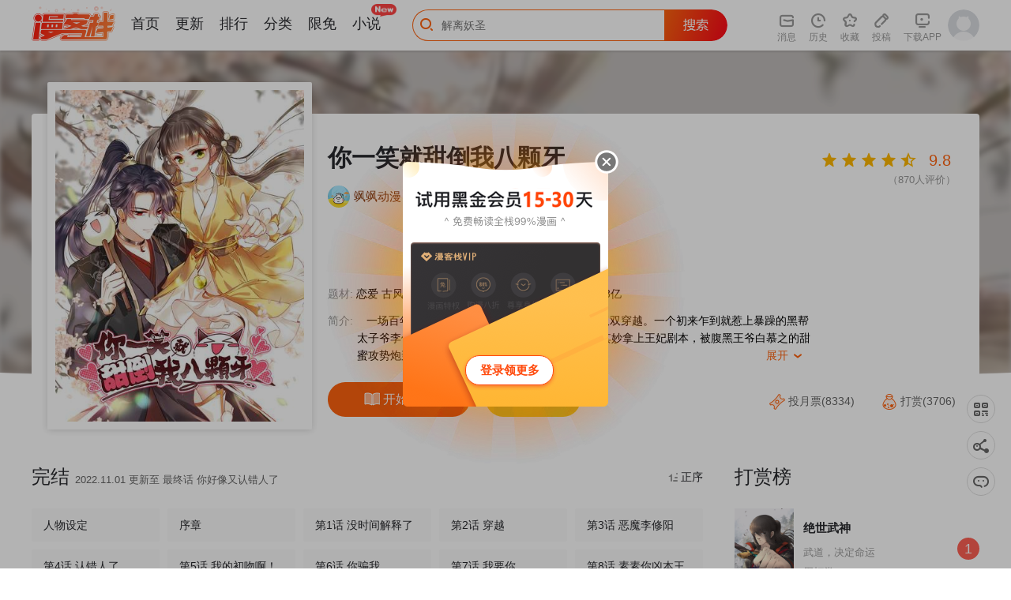

--- FILE ---
content_type: text/html; charset=utf-8
request_url: https://www.mkzhan.com/216207/
body_size: 108259
content:
<!DOCTYPE html>
<html>
  <head>
    <title>你一笑就甜倒我八颗牙_你一笑就甜倒我八颗牙漫画_你一笑就甜倒我八颗牙漫画全集在线阅读 - 漫客栈</title>
    <meta charset="utf-8">
    <meta name="renderer" content="webkit">
    <meta http-equiv = "X-UA-Compatible" content = "IE=Edge,chrome=1" >
    <meta name="keywords" content="你一笑就甜倒我八颗牙,你一笑就甜倒我八颗牙漫画,你一笑就甜倒我八颗牙漫画全集,你一笑就甜倒我八颗牙漫画免费阅读,你一笑就甜倒我八颗牙漫画下载,漫画大全,好看的漫画">
    <meta name="description" content="你一笑就甜倒我八颗牙漫画最新章节免费在线阅读。一场百年一遇的阿尔法流星雨，乔绾和好友唐苏双双穿越。一个初来乍到就惹上暴躁的黑帮太子爷李修阳，欢喜冤家爆笑你追我赶。一个莫名其妙拿上王妃剧本，被腹黑王爷白慕之的甜蜜攻势炮轰，逐渐沦陷时，才惊觉蜜里的砒">
    <link rel="shortcut icon" href="https://static.mkzcdn.com/common/favicon.ico"  type="image/x-icon" />
    <link rel="Bookmark" href="https://static.mkzcdn.com/common/favicon.ico" />
        
    <link rel="stylesheet" href="//static.mkzcdn.com/home/assets/script/libs/layui/css/layui.css?v=0b3cd68">
    <link rel="stylesheet" href="//static.mkzcdn.com/home/assets/style/common/common_home.css?v=a75a636">
    
      
  <link rel="stylesheet" href="//static.mkzcdn.com/home/assets/style/bundle/home.css?v=c05d384">

    <!-- start Dplus --><script type="text/javascript">!function(a,b){if(!b.__SV){var c,d,e,f;window.dplus=b,b._i=[],b.init=function(a,c,d){function g(a,b){var c=b.split(".");2==c.length&&(a=a[c[0]],b=c[1]),a[b]=function(){a.push([b].concat(Array.prototype.slice.call(arguments,0)))}}var h=b;for("undefined"!=typeof d?h=b[d]=[]:d="dplus",h.people=h.people||[],h.toString=function(a){var b="dplus";return"dplus"!==d&&(b+="."+d),a||(b+=" (stub)"),b},h.people.toString=function(){return h.toString(1)+".people (stub)"},e="disable track track_links track_forms register unregister get_property identify clear set_config get_config get_distinct_id track_pageview register_once track_with_tag time_event people.set people.unset people.delete_user".split(" "),f=0;f<e.length;f++)g(h,e[f]);b._i.push([a,c,d])},b.__SV=1.1,c=a.createElement("script"),c.type="text/javascript",c.charset="utf-8",c.async=!0,c.src="//w.cnzz.com/dplus.php?id=1262045698",d=a.getElementsByTagName("script")[0],d.parentNode.insertBefore(c,d)}}(document,window.dplus||[]),dplus.init("1262045698");</script><!-- end Dplus -->
<!--[if lt IE 9]>
  <script src="//static.mkzcdn.com/home/assets/script/libs/respond/respond.js?v=afc1984"></script>
<![endif]-->
  </head>
  <body class="p-detail" data-feed="104">
    <div style='display:none;'>
      <img src='https://static.mkzcdn.com/home/assets/images/common/app_logo.png' />
    </div>
    
  <div class="de-info-wr" data-price="49" data-is_vip="1">
    <div class="de-info__bg" style="background-image: url('https://oss.mkzcdn.com/comic/cover/20210901/612ee42ce67da-750x999.jpg!cover-400');"></div>
    <div class="de-info__overlay">
      <div class="overlay-bottom"></div>
    </div>
    <div class="container--response">
      <div class="de-info__box">
        <div class="de-info__cover"><img class="lazy" src="//static.mkzcdn.com/home/assets/images/home/bg_loadimg_3x4.png?v=2b369c8" data-src="https://oss.mkzcdn.com/comic/cover/20210901/612ee42ce67da-750x999.jpg!cover-400" alt="你一笑就甜倒我八颗牙"></div>
        <p class="comic-title j-comic-title">你一笑就甜倒我八颗牙</p>
        <div class="comic-author">
          <a href="/author/12527029.html"><img class="avatar" src="https://oss.mkzcdn.com/default/member/avatar/1.jpg!cover-200" alt="飒飒动漫" onerror="javascript:this.src='https://static.mkzcdn.com/home/assets/images/home/pic_login_defaulthead.png';"></a>
          <span class="name"><a href="/author/12527029.html">飒飒动漫</a></span>
          <span>|</span>
          <span><a href="/author/12527029.html">25部作品</a></span>
                            </div>
                <div class="comic-status">
          <span class="text">题材: <b>恋爱 古风 穿越</b></span>
          <span class="text">收藏: <b>4.88万</b></span>
          <span class="text">人气: <b>1.18亿</b></span>
        </div>
        <div class="comic-intro">
            <span class="title">简介: </span>
            <p class="intro">
              一场百年一遇的阿尔法流星雨，乔绾和好友唐苏双双穿越。一个初来乍到就惹上暴躁的黑帮太子爷李修阳，欢喜冤家爆笑你追我赶。一个莫名其妙拿上王妃剧本，被腹黑王爷白慕之的甜蜜攻势炮轰，逐渐沦陷时，才惊觉蜜里的砒霜。              <p class="show"><span class="txt">展开</span> <i class="iconfont">&#xe6a3;</i></p>
              <p class="intro-total">一场百年一遇的阿尔法流星雨，乔绾和好友唐苏双双穿越。一个初来乍到就惹上暴躁的黑帮太子爷李修阳，欢喜冤家爆笑你追我赶。一个莫名其妙拿上王妃剧本，被腹黑王爷白慕之的甜蜜攻势炮轰，逐渐沦陷时，才惊觉蜜里的砒霜。</p>
            </p>
          </div>        <div class="comic-handles clearfix">
          <a class="btn--read" href="/216207/969301.html">
                <i class="icon-de-read"></i>
                <span class="txt1">开始阅读</span>
              </a>            <a class="btn--collect j-user-collect" href="javascript:void(0);">
              <i class="icon-de-coll_hl"></i>
              <i class="icon-de-coll"></i>
              <span class="txt1">收藏</span>
              <span class="txt2">已收藏</span>
            </a>        </div>
        <div class="de-rate-wr">
          <div class="rate-handle" data-score="98"></div>
          <p class="rate-count">（<span class="num">870</span>人评价）</p>
        </div>
        <div class="de-user-handle">
            <a class="btn--ticket" href="javascript:void(0);"><i class="icon-de-ticket "></i>
            投月票(8334)
                        </a>
          <a class="btn--gold" href="javascript:void(0);"><i class="icon-de-gold "></i>
            打赏(3706)
                        </a>
        </div>
      </div>
    </div>
  </div>
  <div class="container--response de-container-wr clearfix">
    <div class="de-container">
      <div class="de-chapter">
        <div class="de-chapter__title">
            <span>完结</span>
            <span class="update-time">2022.11.01 更新至 最终话 你好像又认错人了</span>
            <div class="btn--sort">
              <span class="dx"><i class="iconfont icon-sortdown"></i> 倒序</span>
              <span class="zx"><i class="iconfont icon-sortup"></i> 正序</span>
            </div>
          </div>                                    <div class="chapter__list clearfix">
              <ul class="chapter__list-box clearfix hide">
                                  <li class="j-chapter-item chapter__item id-1008549">
                                        <a class="j-chapter-link" data-hreflink="/216207/1008549.html" data-chapterid="1008549">
                      <i class="vip-tag iconfont icon-ic_readlist_vip1"></i>                                                                  最终话 你好像又认错人了                    </a>
                  </li>                  <li class="j-chapter-item chapter__item id-1007945">
                                        <a class="j-chapter-link" data-hreflink="/216207/1007945.html" data-chapterid="1007945">
                      <i class="vip-tag iconfont icon-ic_readlist_vip1"></i>                                                                  第122话 回去                    </a>
                  </li>                  <li class="j-chapter-item chapter__item id-1007789">
                                        <a class="j-chapter-link" data-hreflink="/216207/1007789.html" data-chapterid="1007789">
                                                                                        10月22日请假条                    </a>
                  </li>                  <li class="j-chapter-item chapter__item id-1007569">
                                        <a class="j-chapter-link" data-hreflink="/216207/1007569.html" data-chapterid="1007569">
                      <i class="vip-tag iconfont icon-ic_readlist_vip1"></i>                                                                  第121话 重回密道                    </a>
                  </li>                  <li class="j-chapter-item chapter__item id-1007414">
                                        <a class="j-chapter-link" data-hreflink="/216207/1007414.html" data-chapterid="1007414">
                      <i class="vip-tag iconfont icon-ic_readlist_vip1"></i>                                                                  第120话 真正的出口                    </a>
                  </li>                  <li class="j-chapter-item chapter__item id-1007203">
                                        <a class="j-chapter-link" data-hreflink="/216207/1007203.html" data-chapterid="1007203">
                      <i class="vip-tag iconfont icon-ic_readlist_vip1"></i>                                                                  第119话 被困                    </a>
                  </li>                  <li class="j-chapter-item chapter__item id-1007098">
                                        <a class="j-chapter-link" data-hreflink="/216207/1007098.html" data-chapterid="1007098">
                      <i class="vip-tag iconfont icon-ic_readlist_vip1"></i>                                                                  第118话 蒙面舞女                    </a>
                  </li>                  <li class="j-chapter-item chapter__item id-1006669">
                                        <a class="j-chapter-link" data-hreflink="/216207/1006669.html" data-chapterid="1006669">
                      <i class="vip-tag iconfont icon-ic_readlist_vip1"></i>                                                                  第117话 恩爱                    </a>
                  </li>                  <li class="j-chapter-item chapter__item id-1006670">
                                        <a class="j-chapter-link" data-hreflink="/216207/1006670.html" data-chapterid="1006670">
                      <i class="vip-tag iconfont icon-ic_readlist_vip1"></i>                                                                  第116话 开胃酒                    </a>
                  </li>                  <li class="j-chapter-item chapter__item id-1006321">
                                        <a class="j-chapter-link" data-hreflink="/216207/1006321.html" data-chapterid="1006321">
                      <i class="vip-tag iconfont icon-ic_readlist_vip1"></i>                                                                  第115话 拍卖会                    </a>
                  </li>                  <li class="j-chapter-item chapter__item id-1006133">
                                        <a class="j-chapter-link" data-hreflink="/216207/1006133.html" data-chapterid="1006133">
                      <i class="vip-tag iconfont icon-ic_readlist_vip1"></i>                                                                  第114话 到达                    </a>
                  </li>                  <li class="j-chapter-item chapter__item id-1005814">
                                        <a class="j-chapter-link" data-hreflink="/216207/1005814.html" data-chapterid="1005814">
                      <i class="vip-tag iconfont icon-ic_readlist_vip1"></i>                                                                  第113话 被怀疑                    </a>
                  </li>                  <li class="j-chapter-item chapter__item id-1005583">
                                        <a class="j-chapter-link" data-hreflink="/216207/1005583.html" data-chapterid="1005583">
                      <i class="vip-tag iconfont icon-ic_readlist_vip1"></i>                                                                  第112话 跟够了吗？                    </a>
                  </li>                  <li class="j-chapter-item chapter__item id-1005312">
                                        <a class="j-chapter-link" data-hreflink="/216207/1005312.html" data-chapterid="1005312">
                      <i class="vip-tag iconfont icon-ic_readlist_vip1"></i>                                                                  第111话 小林将军                    </a>
                  </li>                  <li class="j-chapter-item chapter__item id-1005181">
                                        <a class="j-chapter-link" data-hreflink="/216207/1005181.html" data-chapterid="1005181">
                      <i class="vip-tag iconfont icon-ic_readlist_vip1"></i>                                                                  第110话 有兴趣合作吗？                    </a>
                  </li>                  <li class="j-chapter-item chapter__item id-1004922">
                                        <a class="j-chapter-link" data-hreflink="/216207/1004922.html" data-chapterid="1004922">
                      <i class="vip-tag iconfont icon-ic_readlist_vip1"></i>                                                                  第109话 我赖上你了                    </a>
                  </li>                  <li class="j-chapter-item chapter__item id-1004721">
                                        <a class="j-chapter-link" data-hreflink="/216207/1004721.html" data-chapterid="1004721">
                      <i class="vip-tag iconfont icon-ic_readlist_vip1"></i>                                                                  第108话 合力制服                    </a>
                  </li>                  <li class="j-chapter-item chapter__item id-1004384">
                                        <a class="j-chapter-link" data-hreflink="/216207/1004384.html" data-chapterid="1004384">
                      <i class="vip-tag iconfont icon-ic_readlist_vip1"></i>                                                                  第107话 怪物频出                    </a>
                  </li>                  <li class="j-chapter-item chapter__item id-1004139">
                                        <a class="j-chapter-link" data-hreflink="/216207/1004139.html" data-chapterid="1004139">
                      <i class="vip-tag iconfont icon-ic_readlist_vip1"></i>                                                                  第106话 对峙                    </a>
                  </li>                  <li class="j-chapter-item chapter__item id-1003748">
                                        <a class="j-chapter-link" data-hreflink="/216207/1003748.html" data-chapterid="1003748">
                      <i class="vip-tag iconfont icon-ic_readlist_vip1"></i>                                                                  第105话 看透自己的心意                    </a>
                  </li>                  <li class="j-chapter-item chapter__item id-1003532">
                                        <a class="j-chapter-link" data-hreflink="/216207/1003532.html" data-chapterid="1003532">
                      <i class="vip-tag iconfont icon-ic_readlist_vip1"></i>                                                                  第104话 苏苏的决定                    </a>
                  </li>                  <li class="j-chapter-item chapter__item id-1003216">
                                        <a class="j-chapter-link" data-hreflink="/216207/1003216.html" data-chapterid="1003216">
                      <i class="vip-tag iconfont icon-ic_readlist_vip1"></i>                                                                  第103话 等我——                    </a>
                  </li>                  <li class="j-chapter-item chapter__item id-1002923">
                                        <a class="j-chapter-link" data-hreflink="/216207/1002923.html" data-chapterid="1002923">
                      <i class="vip-tag iconfont icon-ic_readlist_vip1"></i>                                                                  第102话 见到苏苏                    </a>
                  </li>                  <li class="j-chapter-item chapter__item id-1002653">
                                        <a class="j-chapter-link" data-hreflink="/216207/1002653.html" data-chapterid="1002653">
                      <i class="vip-tag iconfont icon-ic_readlist_vip1"></i>                                                                  第101话 潜入王府                    </a>
                  </li>                  <li class="j-chapter-item chapter__item id-1002467">
                                        <a class="j-chapter-link" data-hreflink="/216207/1002467.html" data-chapterid="1002467">
                      <i class="vip-tag iconfont icon-ic_readlist_vip1"></i>                                                                  第100话 王妃？！                    </a>
                  </li>                  <li class="j-chapter-item chapter__item id-1002197">
                                        <a class="j-chapter-link" data-hreflink="/216207/1002197.html" data-chapterid="1002197">
                      <i class="vip-tag iconfont icon-ic_readlist_vip1"></i>                                                                  第99话 入宫                    </a>
                  </li>                  <li class="j-chapter-item chapter__item id-1002003">
                                        <a class="j-chapter-link" data-hreflink="/216207/1002003.html" data-chapterid="1002003">
                      <i class="vip-tag iconfont icon-ic_readlist_vip1"></i>                                                                  第98话 不打自招                    </a>
                  </li>                  <li class="j-chapter-item chapter__item id-1001740">
                                        <a class="j-chapter-link" data-hreflink="/216207/1001740.html" data-chapterid="1001740">
                      <i class="vip-tag iconfont icon-ic_readlist_vip1"></i>                                                                  第97话 暴露了……                    </a>
                  </li>                  <li class="j-chapter-item chapter__item id-1001568">
                                        <a class="j-chapter-link" data-hreflink="/216207/1001568.html" data-chapterid="1001568">
                      <i class="vip-tag iconfont icon-ic_readlist_vip1"></i>                                                                  第96话 被……一只大狗子盯着！                    </a>
                  </li>                  <li class="j-chapter-item chapter__item id-1001191">
                                        <a class="j-chapter-link" data-hreflink="/216207/1001191.html" data-chapterid="1001191">
                      <i class="vip-tag iconfont icon-ic_readlist_vip1"></i>                                                                  第95话 吻——                    </a>
                  </li>                  <li class="j-chapter-item chapter__item id-1000993">
                                        <a class="j-chapter-link" data-hreflink="/216207/1000993.html" data-chapterid="1000993">
                      <i class="vip-tag iconfont icon-ic_readlist_vip1"></i>                                                                  第94话 什么人！                    </a>
                  </li>                  <li class="j-chapter-item chapter__item id-999802">
                                        <a class="j-chapter-link" data-hreflink="/216207/999802.html" data-chapterid="999802">
                      <i class="vip-tag iconfont icon-ic_readlist_vip1"></i>                                                                  第93话 睡、一、起？                    </a>
                  </li>                  <li class="j-chapter-item chapter__item id-999086">
                                        <a class="j-chapter-link" data-hreflink="/216207/999086.html" data-chapterid="999086">
                      <i class="vip-tag iconfont icon-ic_readlist_vip1"></i>                                                                  第92话 我也，必须死……                    </a>
                  </li>                  <li class="j-chapter-item chapter__item id-998165">
                                        <a class="j-chapter-link" data-hreflink="/216207/998165.html" data-chapterid="998165">
                      <i class="vip-tag iconfont icon-ic_readlist_vip1"></i>                                                                  第91话 白慕之                    </a>
                  </li>                  <li class="j-chapter-item chapter__item id-998014">
                                        <a class="j-chapter-link" data-hreflink="/216207/998014.html" data-chapterid="998014">
                      <i class="vip-tag iconfont icon-ic_readlist_vip1"></i>                                                                  第90话 老板，住店                    </a>
                  </li>                  <li class="j-chapter-item chapter__item id-997715">
                                        <a class="j-chapter-link" data-hreflink="/216207/997715.html" data-chapterid="997715">
                      <i class="vip-tag iconfont icon-ic_readlist_vip1"></i>                                                                  第89话 素素，有血，脏                    </a>
                  </li>                  <li class="j-chapter-item chapter__item id-997497">
                                        <a class="j-chapter-link" data-hreflink="/216207/997497.html" data-chapterid="997497">
                      <i class="vip-tag iconfont icon-ic_readlist_vip1"></i>                                                                  第88话 就凭你吗？                    </a>
                  </li>                  <li class="j-chapter-item chapter__item id-997156">
                                        <a class="j-chapter-link" data-hreflink="/216207/997156.html" data-chapterid="997156">
                      <i class="vip-tag iconfont icon-ic_readlist_vip1"></i>                                                                  第87话 丸子还活着                    </a>
                  </li>                  <li class="j-chapter-item chapter__item id-996979">
                                        <a class="j-chapter-link" data-hreflink="/216207/996979.html" data-chapterid="996979">
                      <i class="vip-tag iconfont icon-ic_readlist_vip1"></i>                                                                  第86话 就这么想逃走……                    </a>
                  </li>                  <li class="j-chapter-item chapter__item id-996566">
                                        <a class="j-chapter-link" data-hreflink="/216207/996566.html" data-chapterid="996566">
                      <i class="vip-tag iconfont icon-ic_readlist_vip1"></i>                                                                  第85话 终于离开                    </a>
                  </li>                  <li class="j-chapter-item chapter__item id-996415">
                                        <a class="j-chapter-link" data-hreflink="/216207/996415.html" data-chapterid="996415">
                      <i class="vip-tag iconfont icon-ic_readlist_vip1"></i>                                                                  第84话 中伏                    </a>
                  </li>                  <li class="j-chapter-item chapter__item id-995969">
                                        <a class="j-chapter-link" data-hreflink="/216207/995969.html" data-chapterid="995969">
                      <i class="vip-tag iconfont icon-ic_readlist_vip1"></i>                                                                  第83话 坠落                    </a>
                  </li>                  <li class="j-chapter-item chapter__item id-995743">
                                        <a class="j-chapter-link" data-hreflink="/216207/995743.html" data-chapterid="995743">
                      <i class="vip-tag iconfont icon-ic_readlist_vip1"></i>                                                                  第82话 拖延时间                    </a>
                  </li>                  <li class="j-chapter-item chapter__item id-995397">
                                        <a class="j-chapter-link" data-hreflink="/216207/995397.html" data-chapterid="995397">
                      <i class="vip-tag iconfont icon-ic_readlist_vip1"></i>                                                                  第81话 修阳追出                    </a>
                  </li>                  <li class="j-chapter-item chapter__item id-995127">
                                        <a class="j-chapter-link" data-hreflink="/216207/995127.html" data-chapterid="995127">
                      <i class="vip-tag iconfont icon-ic_readlist_vip1"></i>                                                                  第80话 丸子被袭                    </a>
                  </li>                  <li class="j-chapter-item chapter__item id-994851">
                                        <a class="j-chapter-link" data-hreflink="/216207/994851.html" data-chapterid="994851">
                      <i class="vip-tag iconfont icon-ic_readlist_vip1"></i>                                                                  第79话 那个男人是谁？                    </a>
                  </li>                  <li class="j-chapter-item chapter__item id-994700">
                                        <a class="j-chapter-link" data-hreflink="/216207/994700.html" data-chapterid="994700">
                      <i class="vip-tag iconfont icon-ic_readlist_vip1"></i>                                                                  第78话 别想溜                    </a>
                  </li>                  <li class="j-chapter-item chapter__item id-994357">
                                        <a class="j-chapter-link" data-hreflink="/216207/994357.html" data-chapterid="994357">
                      <i class="vip-tag iconfont icon-ic_readlist_vip1"></i>                                                                  第77话 苏苏的不信任                    </a>
                  </li>                  <li class="j-chapter-item chapter__item id-994178">
                                        <a class="j-chapter-link" data-hreflink="/216207/994178.html" data-chapterid="994178">
                      <i class="vip-tag iconfont icon-ic_readlist_vip1"></i>                                                                  第76话 跟踪                    </a>
                  </li>                  <li class="j-chapter-item chapter__item id-993700">
                                        <a class="j-chapter-link" data-hreflink="/216207/993700.html" data-chapterid="993700">
                      <i class="vip-tag iconfont icon-ic_readlist_vip1"></i>                                                                  第75话 你，你住手！                    </a>
                  </li>                  <li class="j-chapter-item chapter__item id-993538">
                                        <a class="j-chapter-link" data-hreflink="/216207/993538.html" data-chapterid="993538">
                      <i class="vip-tag iconfont icon-ic_readlist_vip1"></i>                                                                  第74话 修阳，你拦不住我的                    </a>
                  </li>                  <li class="j-chapter-item chapter__item id-993244">
                                        <a class="j-chapter-link" data-hreflink="/216207/993244.html" data-chapterid="993244">
                      <i class="vip-tag iconfont icon-ic_readlist_vip1"></i>                                                                  第73话 我要你整个沈家都逃不掉！                    </a>
                  </li>                  <li class="j-chapter-item chapter__item id-993219">
                                        <a class="j-chapter-link" data-hreflink="/216207/993219.html" data-chapterid="993219">
                      <i class="vip-tag iconfont icon-ic_readlist_vip1"></i>                                                                  第72话 难道他要灭口！？                    </a>
                  </li>                  <li class="j-chapter-item chapter__item id-992987">
                                        <a class="j-chapter-link" data-hreflink="/216207/992987.html" data-chapterid="992987">
                      <i class="vip-tag iconfont icon-ic_readlist_vip1"></i>                                                                  第71话 这一巴掌打你心狠手辣                    </a>
                  </li>                  <li class="j-chapter-item chapter__item id-992425">
                                        <a class="j-chapter-link" data-hreflink="/216207/992425.html" data-chapterid="992425">
                      <i class="vip-tag iconfont icon-ic_readlist_vip1"></i>                                                                  第70话 躲开啊，笨蛋！                    </a>
                  </li>                  <li class="j-chapter-item chapter__item id-991924">
                                        <a class="j-chapter-link" data-hreflink="/216207/991924.html" data-chapterid="991924">
                      <i class="vip-tag iconfont icon-ic_readlist_vip1"></i>                                                                  第69话 救我啊，大魔头                    </a>
                  </li>                  <li class="j-chapter-item chapter__item id-991755">
                                        <a class="j-chapter-link" data-hreflink="/216207/991755.html" data-chapterid="991755">
                      <i class="vip-tag iconfont icon-ic_readlist_vip1"></i>                                                                  第68话 别想逃                    </a>
                  </li>                  <li class="j-chapter-item chapter__item id-991309">
                                        <a class="j-chapter-link" data-hreflink="/216207/991309.html" data-chapterid="991309">
                      <i class="vip-tag iconfont icon-ic_readlist_vip1"></i>                                                                  第67话 等等，你也去                    </a>
                  </li>                  <li class="j-chapter-item chapter__item id-991093">
                                        <a class="j-chapter-link" data-hreflink="/216207/991093.html" data-chapterid="991093">
                      <i class="vip-tag iconfont icon-ic_readlist_vip1"></i>                                                                  第66话 你倒是适应得很                    </a>
                  </li>                  <li class="j-chapter-item chapter__item id-990838">
                                        <a class="j-chapter-link" data-hreflink="/216207/990838.html" data-chapterid="990838">
                      <i class="vip-tag iconfont icon-ic_readlist_vip1"></i>                                                                  第65话 担心的王爷                    </a>
                  </li>                  <li class="j-chapter-item chapter__item id-990462">
                                        <a class="j-chapter-link" data-hreflink="/216207/990462.html" data-chapterid="990462">
                      <i class="vip-tag iconfont icon-ic_readlist_vip1"></i>                                                                  第64话 这只是开始                    </a>
                  </li>                  <li class="j-chapter-item chapter__item id-990163">
                                        <a class="j-chapter-link" data-hreflink="/216207/990163.html" data-chapterid="990163">
                      <i class="vip-tag iconfont icon-ic_readlist_vip1"></i>                                                                  第63话 包子！                    </a>
                  </li>                  <li class="j-chapter-item chapter__item id-989451">
                                        <a class="j-chapter-link" data-hreflink="/216207/989451.html" data-chapterid="989451">
                      <i class="vip-tag iconfont icon-ic_readlist_vip1"></i>                                                                  第62话 屋里藏人                    </a>
                  </li>                  <li class="j-chapter-item chapter__item id-989274">
                                        <a class="j-chapter-link" data-hreflink="/216207/989274.html" data-chapterid="989274">
                      <i class="vip-tag iconfont icon-ic_readlist_vip1"></i>                                                                  第61话 复仇                    </a>
                  </li>                  <li class="j-chapter-item chapter__item id-988802">
                                        <a class="j-chapter-link" data-hreflink="/216207/988802.html" data-chapterid="988802">
                      <i class="vip-tag iconfont icon-ic_readlist_vip1"></i>                                                                  第60话 落网                    </a>
                  </li>                  <li class="j-chapter-item chapter__item id-988659">
                                        <a class="j-chapter-link" data-hreflink="/216207/988659.html" data-chapterid="988659">
                      <i class="vip-tag iconfont icon-ic_readlist_vip1"></i>                                                                  第59话 真可惜啊二叔                    </a>
                  </li>                  <li class="j-chapter-item chapter__item id-988297">
                                        <a class="j-chapter-link" data-hreflink="/216207/988297.html" data-chapterid="988297">
                      <i class="vip-tag iconfont icon-ic_readlist_vip1"></i>                                                                  第58话 收网                    </a>
                  </li>                  <li class="j-chapter-item chapter__item id-987533">
                                        <a class="j-chapter-link" data-hreflink="/216207/987533.html" data-chapterid="987533">
                      <i class="vip-tag iconfont icon-ic_readlist_vip1"></i>                                                                  第57话 关你屁事                    </a>
                  </li>                  <li class="j-chapter-item chapter__item id-987389">
                                        <a class="j-chapter-link" data-hreflink="/216207/987389.html" data-chapterid="987389">
                      <i class="vip-tag iconfont icon-ic_readlist_vip1"></i>                                                                  第56话 苏苏的怀疑                    </a>
                  </li>                  <li class="j-chapter-item chapter__item id-987225">
                                        <a class="j-chapter-link" data-hreflink="/216207/987225.html" data-chapterid="987225">
                      <i class="vip-tag iconfont icon-ic_readlist_vip1"></i>                                                                  第55话 欢喜冤家                    </a>
                  </li>                  <li class="j-chapter-item chapter__item id-986833">
                                        <a class="j-chapter-link" data-hreflink="/216207/986833.html" data-chapterid="986833">
                      <i class="vip-tag iconfont icon-ic_readlist_vip1"></i>                                                                  第54话 “兽性大发”                    </a>
                  </li>                  <li class="j-chapter-item chapter__item id-986657">
                                        <a class="j-chapter-link" data-hreflink="/216207/986657.html" data-chapterid="986657">
                      <i class="vip-tag iconfont icon-ic_readlist_vip1"></i>                                                                  第53话 是、是他！？                    </a>
                  </li>                  <li class="j-chapter-item chapter__item id-985823">
                                        <a class="j-chapter-link" data-hreflink="/216207/985823.html" data-chapterid="985823">
                      <i class="vip-tag iconfont icon-ic_readlist_vip1"></i>                                                                  第52话 赶鸭子上架                    </a>
                  </li>                  <li class="j-chapter-item chapter__item id-985680">
                                        <a class="j-chapter-link" data-hreflink="/216207/985680.html" data-chapterid="985680">
                      <i class="vip-tag iconfont icon-ic_readlist_vip1"></i>                                                                  第51话 阴差阳错                    </a>
                  </li>                  <li class="j-chapter-item chapter__item id-985377">
                                        <a class="j-chapter-link" data-hreflink="/216207/985377.html" data-chapterid="985377">
                      <i class="vip-tag iconfont icon-ic_readlist_vip1"></i>                                                                  第50话 我不是唐素素                    </a>
                  </li>                  <li class="j-chapter-item chapter__item id-985260">
                                        <a class="j-chapter-link" data-hreflink="/216207/985260.html" data-chapterid="985260">
                                                                                        收费公告                    </a>
                  </li>                  <li class="j-chapter-item chapter__item id-985261">
                                        <a class="j-chapter-link" data-hreflink="/216207/985261.html" data-chapterid="985261">
                                                                                        第49话 焦急的素素                    </a>
                  </li>                  <li class="j-chapter-item chapter__item id-984713">
                                        <a class="j-chapter-link" data-hreflink="/216207/984713.html" data-chapterid="984713">
                                                                                        第48话 被迫还债                    </a>
                  </li>                  <li class="j-chapter-item chapter__item id-984711">
                                        <a class="j-chapter-link" data-hreflink="/216207/984711.html" data-chapterid="984711">
                                                                                        第47话 误会                    </a>
                  </li>                  <li class="j-chapter-item chapter__item id-984604">
                                        <a class="j-chapter-link" data-hreflink="/216207/984604.html" data-chapterid="984604">
                                                                                        第46话 出狼窝又入虎口                    </a>
                  </li>                  <li class="j-chapter-item chapter__item id-984521">
                                        <a class="j-chapter-link" data-hreflink="/216207/984521.html" data-chapterid="984521">
                                                                                        第45话 绑错了                    </a>
                  </li>                  <li class="j-chapter-item chapter__item id-983920">
                                        <a class="j-chapter-link" data-hreflink="/216207/983920.html" data-chapterid="983920">
                                                                                        第44话 她便是她                    </a>
                  </li>                  <li class="j-chapter-item chapter__item id-983564">
                                        <a class="j-chapter-link" data-hreflink="/216207/983564.html" data-chapterid="983564">
                                                                                        第43话 六王妃                    </a>
                  </li>                  <li class="j-chapter-item chapter__item id-983310">
                                        <a class="j-chapter-link" data-hreflink="/216207/983310.html" data-chapterid="983310">
                                                                                        第42话 难道你还不明白吗                    </a>
                  </li>                  <li class="j-chapter-item chapter__item id-982934">
                                        <a class="j-chapter-link" data-hreflink="/216207/982934.html" data-chapterid="982934">
                                                                                        第41话 “噩梦”                    </a>
                  </li>                  <li class="j-chapter-item chapter__item id-982686">
                                        <a class="j-chapter-link" data-hreflink="/216207/982686.html" data-chapterid="982686">
                                                                                        第40话 苏苏观察日记                    </a>
                  </li>                  <li class="j-chapter-item chapter__item id-982167">
                                        <a class="j-chapter-link" data-hreflink="/216207/982167.html" data-chapterid="982167">
                                                                                        第39话 怎么是她                    </a>
                  </li>                  <li class="j-chapter-item chapter__item id-982127">
                                        <a class="j-chapter-link" data-hreflink="/216207/982127.html" data-chapterid="982127">
                                                                                        第38话 修阳归来                    </a>
                  </li>                  <li class="j-chapter-item chapter__item id-981662">
                                        <a class="j-chapter-link" data-hreflink="/216207/981662.html" data-chapterid="981662">
                                                                                        第37话 鬼呀！                    </a>
                  </li>                  <li class="j-chapter-item chapter__item id-981869">
                                        <a class="j-chapter-link" data-hreflink="/216207/981869.html" data-chapterid="981869">
                                                                                        1月打call活动                    </a>
                  </li>                  <li class="j-chapter-item chapter__item id-981242">
                                        <a class="j-chapter-link" data-hreflink="/216207/981242.html" data-chapterid="981242">
                                                                                        第36话 大魔头安息                    </a>
                  </li>                  <li class="j-chapter-item chapter__item id-979430">
                                        <a class="j-chapter-link" data-hreflink="/216207/979430.html" data-chapterid="979430">
                                                                                        第35话 你是……十四嫂                    </a>
                  </li>                  <li class="j-chapter-item chapter__item id-978686">
                                        <a class="j-chapter-link" data-hreflink="/216207/978686.html" data-chapterid="978686">
                                                                                        第34话 王妃呢                    </a>
                  </li>                  <li class="j-chapter-item chapter__item id-977048">
                                        <a class="j-chapter-link" data-hreflink="/216207/977048.html" data-chapterid="977048">
                                                                                        第33话 蠢女人，这里交给你                    </a>
                  </li>                  <li class="j-chapter-item chapter__item id-976962">
                                        <a class="j-chapter-link" data-hreflink="/216207/976962.html" data-chapterid="976962">
                                                                                        第32话 蒙混过关                    </a>
                  </li>                  <li class="j-chapter-item chapter__item id-976489">
                                        <a class="j-chapter-link" data-hreflink="/216207/976489.html" data-chapterid="976489">
                                                                                        第31话 丸子的鬼主意                    </a>
                  </li>                  <li class="j-chapter-item chapter__item id-976408">
                                        <a class="j-chapter-link" data-hreflink="/216207/976408.html" data-chapterid="976408">
                                                                                        第30话 受点小伤                    </a>
                  </li>                  <li class="j-chapter-item chapter__item id-976057">
                                        <a class="j-chapter-link" data-hreflink="/216207/976057.html" data-chapterid="976057">
                                                                                        第29话 好羞耻                    </a>
                  </li>                  <li class="j-chapter-item chapter__item id-975962">
                                        <a class="j-chapter-link" data-hreflink="/216207/975962.html" data-chapterid="975962">
                                                                                        第28话 胡子歪掉                    </a>
                  </li>                  <li class="j-chapter-item chapter__item id-975393">
                                        <a class="j-chapter-link" data-hreflink="/216207/975393.html" data-chapterid="975393">
                                                                                        第27话 冰山也难过“美人”关                    </a>
                  </li>                  <li class="j-chapter-item chapter__item id-975316">
                                        <a class="j-chapter-link" data-hreflink="/216207/975316.html" data-chapterid="975316">
                                                                                        第26话 同一个地方：绮梦阁                    </a>
                  </li>                  <li class="j-chapter-item chapter__item id-974908">
                                        <a class="j-chapter-link" data-hreflink="/216207/974908.html" data-chapterid="974908">
                                                                                        第25话 小拳拳暴揍你                    </a>
                  </li>                  <li class="j-chapter-item chapter__item id-974843">
                                        <a class="j-chapter-link" data-hreflink="/216207/974843.html" data-chapterid="974843">
                                                                                        第24话 忘记锁门了                    </a>
                  </li>                  <li class="j-chapter-item chapter__item id-974459">
                                        <a class="j-chapter-link" data-hreflink="/216207/974459.html" data-chapterid="974459">
                                                                                        第23话 完美解决                    </a>
                  </li>                  <li class="j-chapter-item chapter__item id-974392">
                                        <a class="j-chapter-link" data-hreflink="/216207/974392.html" data-chapterid="974392">
                                                                                        第22话 一场闹剧                    </a>
                  </li>                  <li class="j-chapter-item chapter__item id-974105">
                                        <a class="j-chapter-link" data-hreflink="/216207/974105.html" data-chapterid="974105">
                                                                                        第21话 姑娘你没事吧                    </a>
                  </li>                  <li class="j-chapter-item chapter__item id-973952">
                                        <a class="j-chapter-link" data-hreflink="/216207/973952.html" data-chapterid="973952">
                                                                                        第20话 大哥，我错了                    </a>
                  </li>                  <li class="j-chapter-item chapter__item id-973558">
                                        <a class="j-chapter-link" data-hreflink="/216207/973558.html" data-chapterid="973558">
                                                                                        第19话 王爷你有诈                    </a>
                  </li>                  <li class="j-chapter-item chapter__item id-973510">
                                        <a class="j-chapter-link" data-hreflink="/216207/973510.html" data-chapterid="973510">
                                                                                        第18话 没认出来                    </a>
                  </li>                  <li class="j-chapter-item chapter__item id-973172">
                                        <a class="j-chapter-link" data-hreflink="/216207/973172.html" data-chapterid="973172">
                                                                                        第17话 误打误撞                    </a>
                  </li>                  <li class="j-chapter-item chapter__item id-972947">
                                        <a class="j-chapter-link" data-hreflink="/216207/972947.html" data-chapterid="972947">
                                                                                        第16话 你死定了！                    </a>
                  </li>                  <li class="j-chapter-item chapter__item id-972543">
                                        <a class="j-chapter-link" data-hreflink="/216207/972543.html" data-chapterid="972543">
                                                                                        第15话 这个声音……                    </a>
                  </li>                  <li class="j-chapter-item chapter__item id-971472">
                                        <a class="j-chapter-link" data-hreflink="/216207/971472.html" data-chapterid="971472">
                                                                                        第14话 你讨厌本王？                    </a>
                  </li>                  <li class="j-chapter-item chapter__item id-971470">
                                        <a class="j-chapter-link" data-hreflink="/216207/971470.html" data-chapterid="971470">
                                                                                        第13话 王爷多虑了                    </a>
                  </li>                  <li class="j-chapter-item chapter__item id-971308">
                                        <a class="j-chapter-link" data-hreflink="/216207/971308.html" data-chapterid="971308">
                                                                                        第12话 不速之客                    </a>
                  </li>                  <li class="j-chapter-item chapter__item id-970940">
                                        <a class="j-chapter-link" data-hreflink="/216207/970940.html" data-chapterid="970940">
                                                                                        第11话 那还不快滚去找！                    </a>
                  </li>                  <li class="j-chapter-item chapter__item id-970721">
                                        <a class="j-chapter-link" data-hreflink="/216207/970721.html" data-chapterid="970721">
                                                                                        第10话 入府前的坎坷                    </a>
                  </li>                  <li class="j-chapter-item chapter__item id-970369">
                                        <a class="j-chapter-link" data-hreflink="/216207/970369.html" data-chapterid="970369">
                                                                                        第9话 入王府                    </a>
                  </li>                  <li class="j-chapter-item chapter__item id-970148">
                                        <a class="j-chapter-link" data-hreflink="/216207/970148.html" data-chapterid="970148">
                                                                                        第8话 素素你凶本王                    </a>
                  </li>                  <li class="j-chapter-item chapter__item id-969772">
                                        <a class="j-chapter-link" data-hreflink="/216207/969772.html" data-chapterid="969772">
                                                                                        第7话 我要你                    </a>
                  </li>                  <li class="j-chapter-item chapter__item id-969488">
                                        <a class="j-chapter-link" data-hreflink="/216207/969488.html" data-chapterid="969488">
                                                                                        第6话 你骗我                    </a>
                  </li>                  <li class="j-chapter-item chapter__item id-969487">
                                        <a class="j-chapter-link" data-hreflink="/216207/969487.html" data-chapterid="969487">
                                                                                        第5话 我的初吻啊！                    </a>
                  </li>                  <li class="j-chapter-item chapter__item id-969486">
                                        <a class="j-chapter-link" data-hreflink="/216207/969486.html" data-chapterid="969486">
                                                                                        第4话 认错人了                    </a>
                  </li>                  <li class="j-chapter-item chapter__item id-969326">
                                        <a class="j-chapter-link" data-hreflink="/216207/969326.html" data-chapterid="969326">
                                                                                        第3话 恶魔李修阳                    </a>
                  </li>                  <li class="j-chapter-item chapter__item id-969328">
                                        <a class="j-chapter-link" data-hreflink="/216207/969328.html" data-chapterid="969328">
                                                                                        第2话 穿越                    </a>
                  </li>                  <li class="j-chapter-item chapter__item id-969327">
                                        <a class="j-chapter-link" data-hreflink="/216207/969327.html" data-chapterid="969327">
                                                                                        第1话 没时间解释了                    </a>
                  </li>                  <li class="j-chapter-item chapter__item id-969325">
                                        <a class="j-chapter-link" data-hreflink="/216207/969325.html" data-chapterid="969325">
                                                                                        序章                    </a>
                  </li>                  <li class="j-chapter-item chapter__item id-969301">
                                        <a class="j-chapter-link" data-hreflink="/216207/969301.html" data-chapterid="969301">
                                                                                        人物设定                    </a>
                  </li>              </ul>
                            <div class="chapter__more">
                  <a class="btn close" href="javascript:void(0);">
                    <span class="down" href="javascript:void(0);">查看所有章节 <i class="iconfont icon-ic_detaillist_down1"></i></span>
                    <span class="up" href="javascript:void(0);">收起 <i class="iconfont icon-ic_detaillist_up"></i></span>
                  </a>
                </div>            </div>      </div>
      <a class="de__ad" href="/215451/" style="background-image: url(https://oss.mkzcdn.com/image/20210803/61089b5e061c4-1694x214.jpg!banner-1400);" target="_blank"></a>
      <div class="de-gift">
        <div class="de-gift__title">
          <span>用礼物支持大大</span>
          <p class="txt fr">
            <span>元宝余额 <b class="hl j-user-gold">0</b></span>
            <span class="gap">|</span>
            <a class="j-pay-gold" href="javascript:;">充值元宝</a>
          </p>
        </div>
        <div class="de-gift__scroll clearfix"></div>
        <ul class="de-gift__item-box clearfix">
          <li class="de-gift__item active" data-id="17" data-price="1">
              <img class="gift-pic" src="https://oss.mkzcdn.com/image/20240816/66befe9923f39-680x680.png!cover-200" alt="比心">
              <p class="title">比心</p>
              <p class="price">1元宝</p>
            </li><li class="de-gift__item " data-id="19" data-price="10">
              <img class="gift-pic" src="https://oss.mkzcdn.com/image/20240816/66bf04554d867-680x680.png!cover-200" alt="辣条">
              <p class="title">辣条</p>
              <p class="price">10元宝</p>
            </li><li class="de-gift__item " data-id="20" data-price="50">
              <img class="gift-pic" src="https://oss.mkzcdn.com/image/20240816/66beff5497f63-680x680.png!cover-200" alt="棒棒糖">
              <p class="title">棒棒糖</p>
              <p class="price">50元宝</p>
            </li><li class="de-gift__item " data-id="21" data-price="88">
              <img class="gift-pic" src="https://oss.mkzcdn.com/image/20240816/66beff71d3fdc-680x680.png!cover-200" alt="拿铁">
              <p class="title">拿铁</p>
              <p class="price">88元宝</p>
            </li><li class="de-gift__item " data-id="22" data-price="100">
              <img class="gift-pic" src="https://oss.mkzcdn.com/image/20240816/66beff84ba6b0-680x680.png!cover-200" alt="吃鸡">
              <p class="title">吃鸡</p>
              <p class="price">100元宝</p>
            </li><li class="de-gift__item " data-id="23" data-price="200">
              <img class="gift-pic" src="https://oss.mkzcdn.com/image/20240816/66beff9562688-680x680.png!cover-200" alt="火锅">
              <p class="title">火锅</p>
              <p class="price">200元宝</p>
            </li><li class="de-gift__item " data-id="24" data-price="520">
              <img class="gift-pic" src="https://oss.mkzcdn.com/image/20240816/66beffa9101ff-680x680.png!cover-200" alt="游艇">
              <p class="title">游艇</p>
              <p class="price">520元宝</p>
            </li><li class="de-gift__item " data-id="18" data-price="1314">
              <img class="gift-pic" src="https://oss.mkzcdn.com/image/20240816/66beff00c7f93-680x680.png!cover-200" alt="火箭">
              <p class="title">火箭</p>
              <p class="price">1314元宝</p>
            </li>        </ul>
        <div class="send-gift">
          <span class="j-loading-icon loading-icon hide">
            <i class="layui-icon layui-icon-loading layui-anim layui-anim-rotate layui-anim-loop"></i>
          </span>
          <span class="txt">我要打赏</span>
        </div>
      </div>
      <div class="guess-u-like clearfix">
        <p class="guess__title">猜你喜欢！最热漫画等你翻牌</p>
        <div class="guess__list clearfix">
          <div class="slide-wrapper">
            <div class="guess-item slide-item">
                <div class="cover">
                  <a href="/208643/"><img class="lazy-slide" src="//static.mkzcdn.com/home/assets/images/home/bg_loadimg_3x4.png?v=2b369c8" data-src="https://oss.mkzcdn.com/comic/cover/20230106/63b78f932da0e-750x999.jpg!cover-400" alt="封面"></a>
                  <div class="cover__tag">番外3 上将傲娇了</div>
                </div>
                <p class="comic__title"><a href="/208643/">穿越西元3000后</a></p>
                <p class="comic__feature">现代与未来的羁绊，穿越时空的爱恋</p>
              </div><div class="guess-item slide-item">
                <div class="cover">
                  <a href="/214705/"><img class="lazy-slide" src="//static.mkzcdn.com/home/assets/images/home/bg_loadimg_3x4.png?v=2b369c8" data-src="https://oss.mkzcdn.com/comic/cover/20190715/5d2c2380f3b25-750x999.jpg!cover-400" alt="封面"></a>
                  <div class="cover__tag">第613话 刺杀失败</div>
                </div>
                <p class="comic__title"><a href="/214705/">某天成为王的女儿</a></p>
                <p class="comic__feature">穿越成小萝莉做王的女儿</p>
              </div><div class="guess-item slide-item">
                <div class="cover">
                  <a href="/210640/"><img class="lazy-slide" src="//static.mkzcdn.com/home/assets/images/home/bg_loadimg_3x4.png?v=2b369c8" data-src="https://oss.mkzcdn.com/comic/cover/20241019/67130c16bbb38-750x999.jpg!cover-400" alt="封面"></a>
                  <div class="cover__tag">番外 想说的话留给你们填写</div>
                </div>
                <p class="comic__title"><a href="/210640/">驭灵师</a></p>
                <p class="comic__feature">斗天斗地斗鬼神</p>
              </div><div class="guess-item slide-item">
                <div class="cover">
                  <a href="/216684/"><img class="lazy-slide" src="//static.mkzcdn.com/home/assets/images/home/bg_loadimg_3x4.png?v=2b369c8" data-src="https://oss.mkzcdn.com/comic/cover/20231023/653626f557288-750x999.jpg!cover-400" alt="封面"></a>
                  <div class="cover__tag">第253话 通道开了</div>
                </div>
                <p class="comic__title"><a href="/216684/">弟子修炼，我躺平！</a></p>
                <p class="comic__feature">授徒返利，徒弟修炼我躺平！</p>
              </div><div class="guess-item slide-item">
                <div class="cover">
                  <a href="/216191/"><img class="lazy-slide" src="//static.mkzcdn.com/home/assets/images/home/bg_loadimg_3x4.png?v=2b369c8" data-src="https://oss.mkzcdn.com/comic/cover/20210730/6103bbd963f78-750x999.jpg!cover-400" alt="封面"></a>
                  <div class="cover__tag">第一部完结公告</div>
                </div>
                <p class="comic__title"><a href="/216191/">万相之王</a></p>
                <p class="comic__feature">天地间，有万相。万相之王，非我莫属！</p>
              </div><div class="guess-item slide-item">
                <div class="cover">
                  <a href="/212234/"><img class="lazy-slide" src="//static.mkzcdn.com/home/assets/images/home/bg_loadimg_3x4.png?v=2b369c8" data-src="https://oss.mkzcdn.com/comic/cover/20230106/63b79116552c5-750x999.jpg!cover-400" alt="封面"></a>
                  <div class="cover__tag">中奖公告 中奖公告</div>
                </div>
                <p class="comic__title"><a href="/212234/">元尊</a></p>
                <p class="comic__feature">天生我才必有用</p>
              </div><div class="guess-item slide-item">
                <div class="cover">
                  <a href="/214351/"><img class="lazy-slide" src="//static.mkzcdn.com/home/assets/images/home/bg_loadimg_3x4.png?v=2b369c8" data-src="https://oss.mkzcdn.com/comic/cover/20200820/5f3e5a80cbe77-750x999.png!cover-400" alt="封面"></a>
                  <div class="cover__tag">第864话</div>
                </div>
                <p class="comic__title"><a href="/214351/">我是大仙尊</a></p>
                <p class="comic__feature">惹本天尊者，灰飞烟灭</p>
              </div><div class="guess-item slide-item">
                <div class="cover">
                  <a href="/207993/"><img class="lazy-slide" src="//static.mkzcdn.com/home/assets/images/home/bg_loadimg_3x4.png?v=2b369c8" data-src="https://oss.mkzcdn.com/comic/cover/20200528/5ecf2e31d3f7e-750x1000.jpg!cover-400" alt="封面"></a>
                  <div class="cover__tag">最终话</div>
                </div>
                <p class="comic__title"><a href="/207993/">噬龙蚁</a></p>
                <p class="comic__feature">异界冒险的故事</p>
              </div>          </div>
          <div class="prev"><i class="layui-icon layui-icon-left"></i></div>
          <div class="next"><i class="layui-icon layui-icon-right"></i></div>
        </div>
      </div>
      <div class="j-module-comment de-comment">
        <p class="de-comment__title">评论 <span class="count">共 <b class="j-comment-num hl">--</b> 条评论</span></p>
        <div class="comment-box de-comment__item">
          <div class="de-comment__item-left">
            <div class="de-comment__item--avatar j-user-login">
              <img class="j-user-avatar" src="//static.mkzcdn.com/home/assets/images/home/pic_login_defaulthead.png?v=5b80a2f" alt="">
            </div>
          </div>
          <div class="de-comment__item-right">
            <div class="j-user-nick-name de-comment__item--nickname" style="margin-bottom:8px;">主人，登录后才能发表评论呦~</div>
            <div class="j-comment-box de-comment__item--comment">
              <div class="de-comment__textarea-wrap">
                <div class="j-comment-textarea de-comment__item--textarea" contenteditable="true" placeholder="看点槽点，不吐不快！别憋着，马上大声说出来吧～"></div>
              </div>
              <div class="de-comment__item--btn-group">
                <div class="j-comment-pic de-comment__item--pic"><i class="icon-comment-pic"></i>图片</div>
                <div class="j-comment-emoji de-comment__item--emoji">
                  <i class="icon-comment-emoji"></i><span>表情</span>
                </div>
                <div class="j-comment-submit de-comment__item--submit">
                    <span class="j-loading-icon loading-icon hide"><i class="layui-icon layui-icon-loading layui-anim layui-anim-rotate layui-anim-loop"></i></span>
                    发布评论
                </div>
              </div>
            </div>
          </div>
        </div>
        <div class="j-comment-list"></div>
        <div class="j-comment-none de-comment__none hide">
          <img src="//static.mkzcdn.com/home/assets/images/home/pic_null_comment.png?v=abf61ae">
          <p class="de-comment__none--large">主人，快来抢沙发</p>
          <p>来一发骚评论吧~</p>
        </div>
        <div class="pagination--center" id="comment-pagination"></div>
      </div>
    </div>
    <div class="de-rank-wr clearfix">
      <div class="de-rank-box">
        <p class="head">打赏榜</p>
        <div class="rank-list">
          <div class="rank-item active">
              <div class="item--default">
                <span class="num num--1">1</span>
                <span class="comic-name"><a href="/211471/">绝世武神</a></span>
                <span class="count">周打赏：91</span>
              </div>
              <div class="item--detail hide">
                <a class="cover" href="/211471/"><img class="lazy" src="//static.mkzcdn.com/home/assets/images/home/bg_loadimg_3x4.png?v=2b369c8" data-src="https://oss.mkzcdn.com/comic/cover/20230106/63b794d394842-599x799.jpg!cover-400" alt="绝世武神"></a>
                <p class="comic__title"><a href="/211471/">绝世武神</a></p>
                <p class="comic__feature">武道，决定命运</p>
                <p class="count">周打赏：91</p>
                <span class="num num--1">1</span>
              </div>
            </div><div class="rank-item ">
              <div class="item--default">
                <span class="num num--2">2</span>
                <span class="comic-name"><a href="/209405/">非人哉</a></span>
                <span class="count">周打赏：52</span>
              </div>
              <div class="item--detail hide">
                <a class="cover" href="/209405/"><img class="lazy" src="//static.mkzcdn.com/home/assets/images/home/bg_loadimg_3x4.png?v=2b369c8" data-src="https://oss.mkzcdn.com/comic/cover/20191220/5dfc828aa67e2-420x560.jpg!cover-400" alt="非人哉"></a>
                <p class="comic__title"><a href="/209405/">非人哉</a></p>
                <p class="comic__feature">建国后妖怪也要与时俱进才行</p>
                <p class="count">周打赏：52</p>
                <span class="num num--2">2</span>
              </div>
            </div><div class="rank-item ">
              <div class="item--default">
                <span class="num num--3">3</span>
                <span class="comic-name"><a href="/216710/">我靠恶意逆转人生</a></span>
                <span class="count">周打赏：30</span>
              </div>
              <div class="item--detail hide">
                <a class="cover" href="/216710/"><img class="lazy" src="//static.mkzcdn.com/home/assets/images/home/bg_loadimg_3x4.png?v=2b369c8" data-src="https://oss.mkzcdn.com/comic/cover/20231124/655ffd547992b-745x994.jpg!cover-400" alt="我靠恶意逆转人生"></a>
                <p class="comic__title"><a href="/216710/">我靠恶意逆转人生</a></p>
                <p class="comic__feature">为了复仇，我主动缠上了阴郁小狼狗</p>
                <p class="count">周打赏：30</p>
                <span class="num num--3">3</span>
              </div>
            </div><div class="rank-item ">
              <div class="item--default">
                <span class="num num--4">4</span>
                <span class="comic-name"><a href="/213295/">逆天邪神</a></span>
                <span class="count">周打赏：12</span>
              </div>
              <div class="item--detail hide">
                <a class="cover" href="/213295/"><img class="lazy" src="//static.mkzcdn.com/home/assets/images/home/bg_loadimg_3x4.png?v=2b369c8" data-src="https://oss.mkzcdn.com/comic/cover/20200717/5f111b00973b7-750x999.jpg!cover-400" alt="逆天邪神"></a>
                <p class="comic__title"><a href="/213295/">逆天邪神</a></p>
                <p class="comic__feature">一代邪神出世，君临天下！</p>
                <p class="count">周打赏：12</p>
                <span class="num num--4">4</span>
              </div>
            </div><div class="rank-item ">
              <div class="item--default">
                <span class="num num--5">5</span>
                <span class="comic-name"><a href="/208697/">三眼哮天录</a></span>
                <span class="count">周打赏：10</span>
              </div>
              <div class="item--detail hide">
                <a class="cover" href="/208697/"><img class="lazy" src="//static.mkzcdn.com/home/assets/images/home/bg_loadimg_3x4.png?v=2b369c8" data-src="https://oss.mkzcdn.com/comic/cover/20181106/5be1553bad82f-600x800.jpg!cover-400" alt="三眼哮天录"></a>
                <p class="comic__title"><a href="/208697/">三眼哮天录</a></p>
                <p class="comic__feature">天神下凡来除妖</p>
                <p class="count">周打赏：10</p>
                <span class="num num--5">5</span>
              </div>
            </div><div class="rank-item ">
              <div class="item--default">
                <span class="num num--6">6</span>
                <span class="comic-name"><a href="/212234/">元尊</a></span>
                <span class="count">周打赏：4</span>
              </div>
              <div class="item--detail hide">
                <a class="cover" href="/212234/"><img class="lazy" src="//static.mkzcdn.com/home/assets/images/home/bg_loadimg_3x4.png?v=2b369c8" data-src="https://oss.mkzcdn.com/comic/cover/20230106/63b79116552c5-750x999.jpg!cover-400" alt="元尊"></a>
                <p class="comic__title"><a href="/212234/">元尊</a></p>
                <p class="comic__feature">天生我才必有用</p>
                <p class="count">周打赏：4</p>
                <span class="num num--6">6</span>
              </div>
            </div><div class="rank-item ">
              <div class="item--default">
                <span class="num num--7">7</span>
                <span class="comic-name"><a href="/207622/">妖神记</a></span>
                <span class="count">周打赏：4</span>
              </div>
              <div class="item--detail hide">
                <a class="cover" href="/207622/"><img class="lazy" src="//static.mkzcdn.com/home/assets/images/home/bg_loadimg_3x4.png?v=2b369c8" data-src="https://oss.mkzcdn.com/comic/cover/20230106/63b78ffa50572-750x999.jpg!cover-400" alt="妖神记"></a>
                <p class="comic__title"><a href="/207622/">妖神记</a></p>
                <p class="comic__feature">一起修炼妖灵之书</p>
                <p class="count">周打赏：4</p>
                <span class="num num--7">7</span>
              </div>
            </div><div class="rank-item ">
              <div class="item--default">
                <span class="num num--8">8</span>
                <span class="comic-name"><a href="/214331/">绝世战魂</a></span>
                <span class="count">周打赏：3</span>
              </div>
              <div class="item--detail hide">
                <a class="cover" href="/214331/"><img class="lazy" src="//static.mkzcdn.com/home/assets/images/home/bg_loadimg_3x4.png?v=2b369c8" data-src="https://oss.mkzcdn.com/comic/cover/20190420/5cbaec4fd43f3-750x999.jpg!cover-400" alt="绝世战魂"></a>
                <p class="comic__title"><a href="/214331/">绝世战魂</a></p>
                <p class="comic__feature">少年天才锻造绝世武魂</p>
                <p class="count">周打赏：3</p>
                <span class="num num--8">8</span>
              </div>
            </div><div class="rank-item ">
              <div class="item--default">
                <span class="num num--9">9</span>
                <span class="comic-name"><a href="/214843/">最强桃花运</a></span>
                <span class="count">周打赏：1</span>
              </div>
              <div class="item--detail hide">
                <a class="cover" href="/214843/"><img class="lazy" src="//static.mkzcdn.com/home/assets/images/home/bg_loadimg_3x4.png?v=2b369c8" data-src="https://oss.mkzcdn.com/comic/cover/20230106/63b79482ec080-750x999.jpg!cover-400" alt="最强桃花运"></a>
                <p class="comic__title"><a href="/214843/">最强桃花运</a></p>
                <p class="comic__feature">获得最强桃花运后会有何艳福？</p>
                <p class="count">周打赏：1</p>
                <span class="num num--9">9</span>
              </div>
            </div><div class="rank-item ">
              <div class="item--default">
                <span class="num num--10">10</span>
                <span class="comic-name"><a href="/208670/">风起苍岚</a></span>
                <span class="count">周打赏：1</span>
              </div>
              <div class="item--detail hide">
                <a class="cover" href="/208670/"><img class="lazy" src="//static.mkzcdn.com/home/assets/images/home/bg_loadimg_3x4.png?v=2b369c8" data-src="https://oss.mkzcdn.com/comic/cover/20200110/5e182f3a506f3-743x991.jpg!cover-400" alt="风起苍岚"></a>
                <p class="comic__title"><a href="/208670/">风起苍岚</a></p>
                <p class="comic__feature">菜鸟也能问鼎修真之巅</p>
                <p class="count">周打赏：1</p>
                <span class="num num--10">10</span>
              </div>
            </div>        </div>
      </div>
      <div class="de-rank-slide layui-carousel" lay-filter="ad-carousel">
        <div carousel-item>
          <div class="slide-item">
                <a href="/215596/" target="_blank"><img class="lazy-carousel" data-src="https://oss.mkzcdn.com/image/20201012/5f8423d688fa4-1200x800.jpg!banner-600" alt="名剑冢"></a>
              </div><div class="slide-item">
                <a href="/209533/" target="_blank"><img class="lazy-carousel" data-src="https://oss.mkzcdn.com/image/20191105/5dc145e08817f-750x422.jpg!banner-600" alt="我被总裁黑上了！"></a>
              </div>        </div>
      </div>
      <div class="de-rank-box">
        <p class="head">VIP漫画人气榜</p>
        <div class="rank-list">
          <div class="rank-item active">
              <div class="item--default">
                <span class="num num--1">1</span>
                <span class="comic-name"><a href="/207622/">妖神记</a></span>
                <span class="count">周点击：78.97万</span>
              </div>
              <div class="item--detail hide">
                <a class="cover" href="/207622/"><img class="lazy" src="//static.mkzcdn.com/home/assets/images/home/bg_loadimg_3x4.png?v=2b369c8" data-src="https://oss.mkzcdn.com/comic/cover/20230106/63b78ffa50572-750x999.jpg!cover-400" alt="妖神记"></a>
                <p class="comic__title"><a href="/207622/">妖神记</a></p>
                <p class="comic__feature">一起修炼妖灵之书</p>
                <p class="count">周点击：78.97万</p>
                <span class="num num--1">1</span>
              </div>
            </div><div class="rank-item ">
              <div class="item--default">
                <span class="num num--2">2</span>
                <span class="comic-name"><a href="/208670/">风起苍岚</a></span>
                <span class="count">周点击：56.43万</span>
              </div>
              <div class="item--detail hide">
                <a class="cover" href="/208670/"><img class="lazy" src="//static.mkzcdn.com/home/assets/images/home/bg_loadimg_3x4.png?v=2b369c8" data-src="https://oss.mkzcdn.com/comic/cover/20200110/5e182f3a506f3-743x991.jpg!cover-400" alt="风起苍岚"></a>
                <p class="comic__title"><a href="/208670/">风起苍岚</a></p>
                <p class="comic__feature">菜鸟也能问鼎修真之巅</p>
                <p class="count">周点击：56.43万</p>
                <span class="num num--1">2</span>
              </div>
            </div><div class="rank-item ">
              <div class="item--default">
                <span class="num num--3">3</span>
                <span class="comic-name"><a href="/216781/">万渣朝凰</a></span>
                <span class="count">周点击：48.73万</span>
              </div>
              <div class="item--detail hide">
                <a class="cover" href="/216781/"><img class="lazy" src="//static.mkzcdn.com/home/assets/images/home/bg_loadimg_3x4.png?v=2b369c8" data-src="https://oss.mkzcdn.com/comic/cover/20240723/669f2c1b8618f-750x999.jpg!cover-400" alt="万渣朝凰"></a>
                <p class="comic__title"><a href="/216781/">万渣朝凰</a></p>
                <p class="comic__feature">一时虐渣一时爽，一直虐渣一直爽</p>
                <p class="count">周点击：48.73万</p>
                <span class="num num--1">3</span>
              </div>
            </div><div class="rank-item ">
              <div class="item--default">
                <span class="num num--4">4</span>
                <span class="comic-name"><a href="/208644/">凤逆天下</a></span>
                <span class="count">周点击：43.54万</span>
              </div>
              <div class="item--detail hide">
                <a class="cover" href="/208644/"><img class="lazy" src="//static.mkzcdn.com/home/assets/images/home/bg_loadimg_3x4.png?v=2b369c8" data-src="https://oss.mkzcdn.com/comic/cover/20210707/60e567b94a6fb-750x999.png!cover-400" alt="凤逆天下"></a>
                <p class="comic__title"><a href="/208644/">凤逆天下</a></p>
                <p class="comic__feature">少女杀手魂穿飒爽复仇</p>
                <p class="count">周点击：43.54万</p>
                <span class="num num--1">4</span>
              </div>
            </div><div class="rank-item ">
              <div class="item--default">
                <span class="num num--5">5</span>
                <span class="comic-name"><a href="/208645/">寻找前世之旅</a></span>
                <span class="count">周点击：37.31万</span>
              </div>
              <div class="item--detail hide">
                <a class="cover" href="/208645/"><img class="lazy" src="//static.mkzcdn.com/home/assets/images/home/bg_loadimg_3x4.png?v=2b369c8" data-src="https://oss.mkzcdn.com/comic/cover/20210203/601a09656b366-750x999.jpg!cover-400" alt="寻找前世之旅"></a>
                <p class="comic__title"><a href="/208645/">寻找前世之旅</a></p>
                <p class="comic__feature">承接各类前世的委托</p>
                <p class="count">周点击：37.31万</p>
                <span class="num num--1">5</span>
              </div>
            </div><div class="rank-item ">
              <div class="item--default">
                <span class="num num--6">6</span>
                <span class="comic-name"><a href="/211685/">星梦偶像计划</a></span>
                <span class="count">周点击：35.63万</span>
              </div>
              <div class="item--detail hide">
                <a class="cover" href="/211685/"><img class="lazy" src="//static.mkzcdn.com/home/assets/images/home/bg_loadimg_3x4.png?v=2b369c8" data-src="https://oss.mkzcdn.com/comic/cover/20200809/5f2f9f3d9a98f-750x999.jpg!cover-400" alt="星梦偶像计划"></a>
                <p class="comic__title"><a href="/211685/">星梦偶像计划</a></p>
                <p class="comic__feature">少女独自前行，为履约踏上星途</p>
                <p class="count">周点击：35.63万</p>
                <span class="num num--1">6</span>
              </div>
            </div><div class="rank-item ">
              <div class="item--default">
                <span class="num num--7">7</span>
                <span class="comic-name"><a href="/43/">偷星九月天</a></span>
                <span class="count">周点击：33.51万</span>
              </div>
              <div class="item--detail hide">
                <a class="cover" href="/43/"><img class="lazy" src="//static.mkzcdn.com/home/assets/images/home/bg_loadimg_3x4.png?v=2b369c8" data-src="https://oss.mkzcdn.com/comic/cover/20181206/5c0888b6959f2-600x800.jpg!cover-400" alt="偷星九月天"></a>
                <p class="comic__title"><a href="/43/">偷星九月天</a></p>
                <p class="comic__feature">从偷心的飞贼邂逅开始</p>
                <p class="count">周点击：33.51万</p>
                <span class="num num--1">7</span>
              </div>
            </div><div class="rank-item ">
              <div class="item--default">
                <span class="num num--8">8</span>
                <span class="comic-name"><a href="/208643/">穿越西元3000后</a></span>
                <span class="count">周点击：28.70万</span>
              </div>
              <div class="item--detail hide">
                <a class="cover" href="/208643/"><img class="lazy" src="//static.mkzcdn.com/home/assets/images/home/bg_loadimg_3x4.png?v=2b369c8" data-src="https://oss.mkzcdn.com/comic/cover/20230106/63b78f932da0e-750x999.jpg!cover-400" alt="穿越西元3000后"></a>
                <p class="comic__title"><a href="/208643/">穿越西元3000后</a></p>
                <p class="comic__feature">现代与未来的羁绊，穿越时空的爱恋</p>
                <p class="count">周点击：28.70万</p>
                <span class="num num--1">8</span>
              </div>
            </div><div class="rank-item ">
              <div class="item--default">
                <span class="num num--9">9</span>
                <span class="comic-name"><a href="/208646/">血族禁域</a></span>
                <span class="count">周点击：26.32万</span>
              </div>
              <div class="item--detail hide">
                <a class="cover" href="/208646/"><img class="lazy" src="//static.mkzcdn.com/home/assets/images/home/bg_loadimg_3x4.png?v=2b369c8" data-src="https://oss.mkzcdn.com/comic/cover/20181106/5be15681edc19-600x800.jpg!cover-400" alt="血族禁域"></a>
                <p class="comic__title"><a href="/208646/">血族禁域</a></p>
                <p class="comic__feature">与命运抗争的三姐妹</p>
                <p class="count">周点击：26.32万</p>
                <span class="num num--1">9</span>
              </div>
            </div><div class="rank-item ">
              <div class="item--default">
                <span class="num num--10">10</span>
                <span class="comic-name"><a href="/213295/">逆天邪神</a></span>
                <span class="count">周点击：26.17万</span>
              </div>
              <div class="item--detail hide">
                <a class="cover" href="/213295/"><img class="lazy" src="//static.mkzcdn.com/home/assets/images/home/bg_loadimg_3x4.png?v=2b369c8" data-src="https://oss.mkzcdn.com/comic/cover/20200717/5f111b00973b7-750x999.jpg!cover-400" alt="逆天邪神"></a>
                <p class="comic__title"><a href="/213295/">逆天邪神</a></p>
                <p class="comic__feature">一代邪神出世，君临天下！</p>
                <p class="count">周点击：26.17万</p>
                <span class="num num--1">10</span>
              </div>
            </div>        </div>
      </div>
      <div class="de-daily">
        <p class="head">每日更新</p>
        <div class="daily-list">
          <div class="daily__item">
              <a class="cover" href="/211471/">
                <img class="lazy" src="//static.mkzcdn.com/home/assets/images/home/bg_loadimg_3x4.png?v=2b369c8" data-src="https://oss.mkzcdn.com/comic/cover/20230106/63b794d394842-599x799.jpg!cover-400" alt="绝世武神">
              </a>
              <p class="comic-title"><a href="/211471/">绝世武神</a></p>
              <p class="tags">冒险 · 热血 · 动作</p>
              <p class="feature">武道，决定命运</p>
            </div><div class="daily__item">
              <a class="cover" href="/215982/">
                <img class="lazy" src="//static.mkzcdn.com/home/assets/images/home/bg_loadimg_3x4.png?v=2b369c8" data-src="https://oss.mkzcdn.com/comic/cover/20210123/600c0af9e9a3b-750x999.png!cover-400" alt="快穿系统：反派大佬不好惹">
              </a>
              <p class="comic-title"><a href="/215982/">快穿系统：反派大佬不好惹</a></p>
              <p class="tags">恋爱 · 古风 · 穿越</p>
              <p class="feature">女主神一心虐婊，不料却被反派撩</p>
            </div><div class="daily__item">
              <a class="cover" href="/216962/">
                <img class="lazy" src="//static.mkzcdn.com/home/assets/images/home/bg_loadimg_3x4.png?v=2b369c8" data-src="https://oss.mkzcdn.com/comic/cover/20250423/6808825aeee22-750x999.jpg!cover-400" alt="我带超市穿到古代养丞相">
              </a>
              <p class="comic-title"><a href="/216962/">我带超市穿到古代养丞相</a></p>
              <p class="tags">恋爱 · 古风 · 穿越</p>
              <p class="feature">我竟把高冷丞相养成粘人精？！</p>
            </div><div class="daily__item">
              <a class="cover" href="/216961/">
                <img class="lazy" src="//static.mkzcdn.com/home/assets/images/home/bg_loadimg_3x4.png?v=2b369c8" data-src="https://oss.mkzcdn.com/comic/cover/20250423/680862312f356-750x999.jpg!cover-400" alt="让出天赋后，我成了魔法界团宠">
              </a>
              <p class="comic-title"><a href="/216961/">让出天赋后，我成了魔法界团宠</a></p>
              <p class="tags">校园 · 动作</p>
              <p class="feature">十万倍返利？大小姐化身财迷！</p>
            </div><div class="daily__item">
              <a class="cover" href="/215003/">
                <img class="lazy" src="//static.mkzcdn.com/home/assets/images/home/bg_loadimg_3x4.png?v=2b369c8" data-src="https://oss.mkzcdn.com/comic/cover/20200928/5f71977c0c611-750x999.jpg!cover-400" alt="仙武帝尊">
              </a>
              <p class="comic-title"><a href="/215003/">仙武帝尊</a></p>
              <p class="tags">修真 · 热血 · 玄幻</p>
              <p class="feature">且看我置之死地而后生</p>
            </div><div class="daily__item">
              <a class="cover" href="/213295/">
                <img class="lazy" src="//static.mkzcdn.com/home/assets/images/home/bg_loadimg_3x4.png?v=2b369c8" data-src="https://oss.mkzcdn.com/comic/cover/20200717/5f111b00973b7-750x999.jpg!cover-400" alt="逆天邪神">
              </a>
              <p class="comic-title"><a href="/213295/">逆天邪神</a></p>
              <p class="tags">热血 · 后宫 · 玄幻</p>
              <p class="feature">一代邪神出世，君临天下！</p>
            </div>        </div>
      </div>
    </div>
  </div>
  <script type="text/javascript" id="bdshare_js" data="type=tools&amp;uid=938050"></script>
<script type="text/javascript" id="bdshell_js"></script>
<script type="text/javascript">
  document.getElementById("bdshell_js").src = 'https://static.mkzcdn.com/home/assets/script/libs/share/static/api/js/share.js';
</script>
<div class="in-aside-handle">
  <div class="aside__item qr-code">
    <i class="iconfont icon-ic_float_ewm"></i>
    <div class="qr-code-pic hide"></div>
  </div>
  <div class="aside__item share">
    <i class="iconfont icon-ic_float_fx"></i>
    <ul class="share-full clearfix hide bdsharebuttonbox" id="bdshare" data-tag="share_1">
      <a class="aside-share__item qq" data-cmd="sqq"></a>
      <a class="aside-share__item wx" data-cmd="weixin"></a>
      <a class="aside-share__item wb" data-cmd="tsina"></a>
      <a class="aside-share__item kj" data-cmd="qzone"></a>
    </ul>
  </div>
  <div class="aside__item feedback j-home-feed">
    <i class="iconfont icon-ic_float_fk"></i>
    <p class="feed-full hide">在线反馈</p>
  </div>
  <div class="aside__item back-top hide">
    <i class="iconfont icon-ic_float_top"></i>
    <p class="back-full hide">返回顶部</p>
  </div>
</div>
<script>
</script>


    
        <div class="in-header">
  <div class="in-header__wrap container--response">
    <a class="in-header__logo" href="/"></a>
    <div class="in-header__nav">
      <ul class="clearfix">
        <li class="nav-item ">
          <a href="/">首页</a>
          <div class="underline"></div>
        </li>
        <li class="nav-item ">
          <a href="/update/">更新</a>
          <div class="underline"></div>
        </li>
        <li class="nav-item ">
          <a href="/top/">排行</a>
          <div class="underline"></div>
        </li>
        <li class="nav-item ">
          <a href="/category/">分类</a>
          <div class="underline"></div>
        </li>
        <li class="nav-item hide ">
          <a href="/category/?is_vip=1">VIP</a>
          <div class="underline"></div>
        </li>
        <li class="nav-item ">
          <a href="/free/limit/">限免</a>
          <div class="underline"></div>
        </li>
        <li class="nav-item ">
          <a href="https://www.xiaoshuohui.com.cn/">小说</a>
          <div class="underline"></div>
          <img class="new" src="//static.mkzcdn.com/home/assets/images/header/ic_nav_newxs.png?v=658642e" alt="new">
        </li>
      </ul>
    </div>
    <div class="in-header__search">
      <input class="input j-header-input" type="text" placeholder="解离妖圣">
      <span class="button"></span>
      <i class="iconfont icon-ic_head_search"></i>
      <div class="in-dialog--search hide">
        <div class="search-his-wr">
          <div class="dialog-title">
            <span>历史记录</span>
            <div class="search-his__clear">
              <i class="iconfont icon-ic_head_searchnull"></i>
              <a href="javascript:;">删除</a>
            </div>
          </div>
          <div class="search-his clearfix"></div>
        </div>
        <div class="search-hot-wr">
          <p class="dialog-title">今日热搜</p>
          <div class="search-hot">
            <script class="hot-search-tpl" type="text/html">
  {{# layui.each(d.list, function(index, item) { }}
    <div class="search-hot__item {{ index == 0 ? 'active' : '' }}">
      <p class="search-item__name">
        <span class="num {{ index < 3 ? 'num--' + (index + 1) : '' }}">{{ index + 1 }}</span>
        <span class="comic-title">{{ item.title }}</span>
      </p>
      <a class="search-item__detail fl" href="/{{ item.comic_id }}/">
        <span class="num {{ index < 3 ? 'num--' + (index + 1) : '' }}">{{ index + 1 }}</span>
        <span class="cover"><img src="{{ item.cover.replace('http:', 'https:') }}!cover-200" alt="{{ item.title }}"></span>
        <p class="title">{{ item.title }}</p>
        <p class="text">作者：{{ item.author_title }}</p>
        <p class="text">{{ item.feature }}</p>
      </a>
    </div>
  {{# }) }}
</script>

          </div>
        </div>

        <!-- 搜索关键字弹出框 -->
        <div class="keyword-box clearfix hide">
          <script class="blur-search-tpl" type="text/html">
  {{# layui.each(d.list, function(index, item) { }}
    <div class="keyword-item {{ index == 0 ? 'active' : '' }}" data-cid="{{ item.comic_id }}">
      <div class="search-item__detail fl">
        <a class="cover" href="/{{ item.comic_id }}/"><img src="{{ item.cover.replace('http:', 'https:') }}!cover-200" alt="{{ item.title }}"></a>
        <p class="title"><a href="/{{ item.comic_id }}/">{{ item.title }}</a></p>
        <p class="text">作者：{{ item.author_title }}</p>
        <p class="text">{{ item.feature }}</p>
        <a class="read" href="/{{ item.comic_id }}/{{ item.start_chapter_id }}.html">开始阅读</a>
      </div>
      <p class="search-item__name">
        <span class="comic-title">{{ item.title }}</span>
      </p>
    </div>
  {{# }) }}
</div>
</script>

        </div>
      </div>
    </div>
    <div class="in-header__user">
      <ul class="fl clearfix">
        <li class="user-item j-user-msg">
          <a href="/user/message/" rel="nofollow">
            <i class="iconfont icon-ic_head_inform"></i>
            <span class="item-text">消息</span>
          </a>
        </li>
        <li class="user-item j-header-his">
          <a href="/user/history/" rel="nofollow">
            <i class="iconfont icon-ic_head_footprint"></i>
            <span class="item-text">历史</span>
          </a>
          <div class="in-dialog--his hide">
            <p class="in-dialog__title">我看过的<a class="more" href="/user/history/">查看全部></a></p>
            <p class="in-dialog__offline">登录同步看到各端数据，<a class="hl" href="/login/">请登录</a></p>
            <ul class="in-dialog__user-list hide"></ul>
            <script class="header-his-tpl" type="text/html">
  {{# layui.each(d, function(index, item) { }}
  <li class="list-item">
    <a class="cover" href="/{{ item.comic_id }}/"><img src="{{ item.comic_cover.replace('http:', 'https:') }}!cover-400" alt="{{ item.comic_title }}"></a>
    <p class="comic-title"><a href="/{{ item.comic_id }}/">{{ item.comic_title }}</a></p>
    <p class="read-at">读至：<a href="/{{ item.comic_id }}/{{ item.read_chapter_id }}.html">{{ item.read_chapter_title }}</a></p>
    <p class="update">更至：<a class="hl" href="/{{ item.comic_id }}/{{ item.latest_chapter_id }}.html">{{ item.latest_chapter_title }}</a></p>
    <a class="read" href="/{{ item.comic_id }}/{{ item.read_chapter_id }}.html">续看></a>
  </li>
  {{# }) }}
</div>
</script>

            <div class="in-dialog__empty">还没有看过的漫画，<a class="hl" href="/category/">去追一部</a></div>
            <span class="triangle"><i class="iconfont icon-ic_nav_toast_sj"></i></span>
          </div>
        </li>
        <li class="user-item j-header-coll">
          <a href="/user/collection/" rel="nofollow">
            <i class="iconfont icon-ic_head_coll"></i>
            <span class="item-text">收藏</span>
          </a>
          <div class="in-dialog--coll hide">
            <p class="in-dialog__title">我收藏的<a class="more" href="/user/collection/">查看全部></a></p>
            <ul class="in-dialog__user-list">
              <script class="header-coll-tpl" type="text/html">
  {{# layui.each(d, function(index, item) { }}
  <li class="list-item">
    <a class="cover" href="/{{ item.comic_id }}/"><img src="{{ item.cover.replace('http:', 'https:') }}!cover-400" alt="{{ item.title }}"></a>
    <p class="comic-title"><a href="/{{ item.comic_id }}/">{{ item.title }}</a></p>
    <p class="read-at">读至：<a href="/{{ item.comic_id }}/{{ item.read_chapter_id }}.html">{{ item.read_chapter_title }}</a></p>
    <p class="update">更至：<a class="hl" href="/{{ item.comic_id }}/{{ item.chapter_id }}.html">{{ item.chapter_title }}</a></p>
    <a class="read" href="/{{ item.comic_id }}/{{ item.read_chapter_id }}.html">续看></a>
  </li>
  {{# }) }}
</div>
</script>

            </ul>
            <div class="in-dialog__empty coll hide">还没有收藏的漫画，<a class="hl" href="/category/">去追一部</a></div>
            <div class="in-dialog__empty offline">登录查看收藏记录，<a class="hl" href="/login/">去登录</a></div>
            <span class="triangle"><i class="iconfont icon-ic_nav_toast_sj"></i></span>
          </div>
        </li>
        <li class="user-item">
          <a href="/author/comic_add_step1/">
            <i class="iconfont icon-ic_head_tg"></i>
            <span class="item-text">投稿</span>
          </a>
        </li>
        <li class="user-item j-header-down">
          <a href="/download/" rel="nofollow">
            <i class="iconfont icon-ic_head_app"></i>
            <span class="item-text">下载APP</span>
          </a>
          <div class="in-dialog--download hide">
            <img class="qr-code" src="//static.mkzcdn.com/home/assets/images/download/pic_screen1_ewm.png?v=13132ef" alt="下载二维码">
            <p class="text"><i class="iconfont icon-ic_nav_app_"></i> 海量免费漫画</p>
            <p class="text"><i class="iconfont icon-ic_nav_app_1"></i> 流畅阅读体验</p>
            <p class="text"><i class="iconfont icon-ic_nav_app_2"></i> 无码高清画质</p>
            <span class="triangle"><i class="iconfont icon-ic_nav_toast_sj"></i></span>
          </div>
        </li>
      </ul>
      <div class="j-header-avatar in-header__avatar fl">
        <a href="/user/"><img class="j-user-avatar" src="//static.mkzcdn.com/home/assets/images/home/pic_login_defaulthead.png?v=5b80a2f" alt="用户头像"></a>
      </div>
    </div>
  </div>
</div>
</div>

      
    
    
      <div class="footer-wrapper">
  <!-- footer-top -->
  <div class="container--response">
    <div class="footer-top clearfix">
      <div class="column-left column-33">
        <div class="column-box-center">
          <a href="https://www.mkzhan.com/author/" class="pic-tg" rel="nofollow">
            <img src="//static.mkzcdn.com/home/assets/images/footer/footer_tg.png?v=15232b4" alt="">
          </a>
          <div class="fl">
            <p class="column-title"> 投稿邮箱：<a href="mailto:tougao@xiaomingtaiji.com">tougao@xiaomingtaiji.com</a></p>
            <ul class="link-list">
              <li>
                <a href="https://www.mkzhan.com/help/10013.html" target="_blank" rel="nofollow">作品要求</a>
              </li>
              <li>
                <a href="https://www.mkzhan.com/help/10016.html" target="_blank" rel="nofollow">漫画签约</a>
              </li>
              <li>
                <a href="https://www.mkzhan.com/help/10015.html" target="_blank" rel="nofollow">审核机制</a>
              </li>
              <li>
                <a href="https://www.mkzhan.com/help/10017.html" target="_blank" rel="nofollow">福利体系</a>
              </li>
            </ul>
          </div>
        </div>
      </div>
      <div class="column-center column-33">
        <div class="column-box-center">
          <p class="column-title">关注我们：</p>
          <div class="fl">
            <a class="icon-wx" href="javascript:;" rel="nofollow">
              <div class="wx-qrcode"></div>
            </a>
            <a class="icon-wb" target="_blank" href="http://weibo.com/mankezhan" rel="nofollow">
              <div class="wb-qrcode"></div>
            </a>
          </div>
        </div>
      </div>
      <div class="column-right column-33">
        <div class="column-box-center">
          <div class="fl online-link">
            <p class="column-title">在线客服：</p>
            <a class="pic-kf" href="tencent://Message/?Uin=3506692493&site=www.mkzhan.com&menu=yes" target="_blank" rel="nofollow">
              <img src="//static.mkzcdn.com/home/assets/images/footer/footer_kf.png?v=e418bcb" alt="">
            </a>
          </div>
          <div class="fl">
            <p class="column-title qq-text">QQ群：</p>
            <a target="_blank" href="https://qm.qq.com/q/1Xj2ZmwMsc"
              class="pic-qq" rel="nofollow">
              <img src="//static.mkzcdn.com/home/assets/images/footer/footer_qq.png?v=626a9ca" alt="">
            </a>
          </div>
        </div>
      </div>
    </div>
  </div>
  <!-- footer-bottom -->
  <div class="container--response">
    <div class="footer-bottom">
      <ul class="footer-link clearfix">
        <li>
          <a href="https://www.mkzhan.com/help/10001.html" target="_blank" rel="nofollow">帮助中心</a>
        </li>
        <li>
          <a href="https://www.mkzhan.com/about/" target="_blank" rel="nofollow">关于我们</a>
        </li>
        <li>
          <a href="https://www.mkzhan.com/contact/" target="_blank" rel="nofollow">联系我们</a>
        </li>
        <li>
          <a href="https://www.mkzhan.com/map/" target="_blank" rel="nofollow">网站地图</a>
        </li>
        <li>
          <a href="https://www.mkzhan.com/legal_notice/" target="_blank" rel="nofollow">法律声明</a>
        </li>
        <li>
          <a href="https://www.xiaomingtaiji.com/about/auditing.html" target="_blank" rel="nofollow">内容审核</a>
        </li>
        <li>
          <a href="http://shareact.50manhua.com/2021/netaccuse/report" target="_blank" rel="nofollow">网安警务室</a>
        </li>
        <li class="noborder">
          <a style="cursor:pointer;" id="feedback" class="feedback j-home-feed" rel="nofollow">意见反馈</a>
        </li>
      </ul>
      <div style="margin-top:10px;">
        <ul class="footer-link clearfix">
          <li>
            <a href="https://jbts.mct.gov.cn/" target="_blank" rel="nofollow">12318全国文化市场举报</a>
          </li>
          <li>
            <a href="https://www.12377.cn/" target="_blank" rel="nofollow">网上有害信息举报</a>
          </li>
          <li>
            <a href="http://www.shdf.gov.cn/shdf/channels/740.html" target="_blank" rel="nofollow">扫黄打非举报</a>
          </li>
          <li>
            <a href="https://www.12377.cn/jbxzxq/zpljbxzxq.html?spm=zm1033-001.0.0.1.SOXBdI" target="_blank" rel="nofollow">电信诈骗举报</a>
          </li>
          <li>
            <a href="https://www.12377.cn/jbxzxq/64d38691937611ebb858c9da04cf59d3_web.html?spm=zm1033-001.0.0.1.SOXBdI&smallHarmType=64d38691937611ebb858c9da04cf59d3" target="_blank" rel="nofollow">历史虚无主义举报</a>
          </li>
        </ul>
      </div>
      <p>
        <span>联系电话：027-82772858</span>
        <span>联系QQ：<a href="http://wpa.qq.com/msgrd?v=3&uin=3506692493&site=www.mkzhan.com&menu=yes" target="_blank" rel="nofollow">3506692493</a></span>
        <span>举报邮箱：<a href="mailto:jubao@xiaomingtaiji.com">jubao@xiaomingtaiji.com</a></span>
        <span>版权：<a href="mailto:banquan@xiaomingtaiji.com">banquan@xiaomingtaiji.com</a></span>
        <span>工作时间：周一至周五9：00--18：00</span>
        联系地址：湖北省武汉市洪山区新世界铭丰大厦9层
      </p>
      <p>
        <span><a href="https://beian.miit.gov.cn/" target="_blank" rel="nofollow">鄂ICP备16020642号-7</a></span>
        <span>鄂公网安备 42070302000053号</span>
        网络文化经营许可证：<a href="https://static.mkzcdn.com/home/assets/images/xukezheng1.jpg" target="_blank" rel="nofollow">鄂网文（2022）3638-331号</a>
      </p>
      <p>
        <span>Copyright ©2010-2026<a href="https://www.mkzhan.com/" rel="nofollow">漫客栈</a></span>
        <span><a href="http://www.xiaomingtaiji.com/" target="_blank" rel="nofollow">小明太极（湖北）国漫文化有限公司</a></span>
        版权所有<a href="https://v.yunaq.com/certificate?domain=www.mkzhan.com" rel="nofollow" target="_blank">
        <img class="pic-copyright" src="//static.mkzcdn.com/home/assets/images/footer/footer_copyright.png?v=2f3e4cb"></a>
      </p>
    </div>
  </div>
</div>

    
    <script type="text/javascript" src="//static.mkzcdn.com/home/assets/script/vendor/base_lib.js?v=e631876"></script>
<script type="text/javascript" src="//static.mkzcdn.com/home/assets/script/libs/layer/layer.js?v=6e80f0c"></script>
<script type="text/javascript" charset="utf-8" src="https://g.alicdn.com/sd/nch5/index.js?t=2015052012"></script><!-- 国内使用 阿里云 滑动验证 --><!-- 若您的主要用户来源于海外，请替换使用下面的js资源 -->
<!-- <script type="text/javascript" charset="utf-8" src="//aeis.alicdn.com/sd/nch5/index.js?t=2015052012"></script> -->
<!-- <script src="https://g.alicdn.com/AWSC/AWSC/awsc.js"></script> -->
    
  <script type="text/javascript" src="//static.mkzcdn.com/home/assets/script/libs/layui/layui.js?v=3320191"></script>
<script type="text/javascript" src="//static.mkzcdn.com/home/assets/script/libs/liMarquee/jquery.liMarquee.js?v=97a0f27"></script>
<script type="text/javascript" src="//static.mkzcdn.com/home/assets/script/page/home/detail.js?v=b5dcc1d"></script>
<script language="JavaScript" async src="//s6.cnzz.com/stat.php?id=1261814609&web_id=1261814609&show=none"></script>
<script>
    var cnzz_comic = ["_trackEvent", "你一笑就甜倒我八颗牙", "mkz_pc", "", 0];
    _czc = [["_setAccount", "1261814609"]];
    _czc.push(cnzz_comic);
  </script>
    <script>
  (function(){
      var bp = document.createElement('script');
      var curProtocol = window.location.protocol.split(':')[0];
      if (curProtocol === 'https') {
          bp.src = 'https://zz.bdstatic.com/linksubmit/push.js';
      }
      else {
          bp.src = 'http://push.zhanzhang.baidu.com/push.js';
      }
      var s = document.getElementsByTagName("script")[0];
      s.parentNode.insertBefore(bp, s);
  })();
</script>

  

</body>
</html>

--- FILE ---
content_type: text/css
request_url: https://static.mkzcdn.com/home/assets/style/common/common_home.css?v=a75a636
body_size: 70527
content:
@charset "UTF-8";
/*
 * sass 样式宏
 * @Author: Phileep
 * @Date: 2018-07-10 14:41:36
 * @Last Modified by: Phileep
 * @Last Modified time: 2018-07-30 11:11:08
 */
@font-face {
  font-family: "iconfont";
  src: url("//static.mkzcdn.com/home/assets/style/component/icon/fonts/iconfont.eot?t=1573616358243");
  /* IE9 */
  src: url("//static.mkzcdn.com/home/assets/style/component/icon/fonts/iconfont.eot?t=1573616358243") format("embedded-opentype"), url("[data-uri]") format("woff2"), url("//static.mkzcdn.com/home/assets/style/component/icon/fonts/iconfont.woff?t=1573616358243") format("woff"), url("//static.mkzcdn.com/home/assets/style/component/icon/fonts/iconfont.ttf?t=1573616358243") format("truetype"), url("//static.mkzcdn.com/home/assets/style/component/icon/fonts/iconfont.svg?t=1573616358243") format("svg");
  /* iOS 4.1- */
}

.iconfont {
  font-family: "iconfont" !important;
  font-size: 16px;
  font-style: normal;
  -webkit-font-smoothing: antialiased;
  -moz-osx-font-smoothing: grayscale;
}

.icon-search:before {
  content: "\e603";
}

.icon-sortup:before {
  content: "\e623";
}

.icon-sortdown:before {
  content: "\e625";
}

.icon-faq:before {
  content: "\e62c";
}

.icon-comment:before {
  content: "\e633";
}

.icon-prompt2:before {
  content: "\e635";
}

.icon-book2:before {
  content: "\e636";
}

.icon-clearlist:before {
  content: "\e637";
}

.icon-newscenter:before {
  content: "\e638";
}

.icon-door:before {
  content: "\e63a";
}

.icon-book:before {
  content: "\e63c";
}

.icon-data:before {
  content: "\e63e";
}

.icon-ticket:before {
  content: "\e63f";
}

.icon-yuanbao:before {
  content: "\e640";
}

.icon-ic-safe-on:before {
  content: "\e607";
}

.icon-ic-safe-off:before {
  content: "\e608";
}

.icon-ic_head_app:before {
  content: "\e64a";
}

.icon-ic_head_coll:before {
  content: "\e64b";
}

.icon-ic_head_inform:before {
  content: "\e64c";
}

.icon-ic_head_search:before {
  content: "\e64d";
}

.icon-ic_head_searchnull:before {
  content: "\e64e";
}

.icon-ic_head_tg:before {
  content: "\e64f";
}

.icon-ic_list_hot:before {
  content: "\e650";
}

.icon-ic_nav_app_:before {
  content: "\e651";
}

.icon-ic_nav_app_1:before {
  content: "\e653";
}

.icon-ic_phlist_down:before {
  content: "\e654";
}

.icon-ic_phlist_up:before {
  content: "\e655";
}

.icon-ic_nav_app_2:before {
  content: "\e656";
}

.icon-ic_toast_yb:before {
  content: "\e657";
}

.icon-ic_toast_readticket:before {
  content: "\e658";
}

.icon-ic_toast_yp:before {
  content: "\e659";
}

.icon-ic_head_footprint:before {
  content: "\e65a";
}

.icon-ic_navlist_new:before {
  content: "\e65b";
}

.icon-ic_ranking_dj:before {
  content: "\e65c";
}

.icon-ic_ranking_qb:before {
  content: "\e65d";
}

.icon-ic_ranking_hp:before {
  content: "\e65e";
}

.icon-ic_ranking_pf:before {
  content: "\e65f";
}

.icon-ic_ranking_rq:before {
  content: "\e660";
}

.icon-ic_ranking_hz:before {
  content: "\e661";
}

.icon-ic_ranking_sc:before {
  content: "\e662";
}

.icon-ic_ranking_ss:before {
  content: "\e663";
}

.icon-ic_ranking_xz:before {
  content: "\e664";
}

.icon-ic_ranking_yp:before {
  content: "\e665";
}

.icon-ic_newlist_title:before {
  content: "\e667";
}

.icon-ic_comment_reply_on:before {
  content: "\e669";
}

.icon-ic_comment_reply:before {
  content: "\e66a";
}

.icon-ic_readlist_money_of:before {
  content: "\e66e";
}

.icon-ic_readlist_money_on:before {
  content: "\e66f";
}

.icon-ic_toast_byticket:before {
  content: "\e671";
}

.icon-ic_choose_mouse:before {
  content: "\e672";
}

.icon-ic_readtab_next:before {
  content: "\e673";
}

.icon-ic_toast_close:before {
  content: "\e674";
}

.icon-ic_barrage_on:before {
  content: "\e675";
}

.icon-ic_read_next_icon:before {
  content: "\e676";
}

.icon-ic_read_coll:before {
  content: "\e677";
}

.icon-ic_read_ticket:before {
  content: "\e678";
}

.icon-ic_read_givemoney:before {
  content: "\e679";
}

.icon-ic_read_choose_on:before {
  content: "\e67a";
}

.icon-ic_barrage_release:before {
  content: "\e67b";
}

.icon-ic_barrage_off:before {
  content: "\e67c";
}

.icon-ic_readtab_share:before {
  content: "\e67d";
}

.icon-ic_readtab_flip:before {
  content: "\e67e";
}

.icon-ic_readtab_app:before {
  content: "\e67f";
}

.icon-ic_readtab_light:before {
  content: "\e680";
}

.icon-ic_readtab_pre:before {
  content: "\e681";
}

.icon-pic_read_nav_logo:before {
  content: "\e682";
}

.icon-ic_readtab_catalog:before {
  content: "\e683";
}

.icon-ic_readtab_coll:before {
  content: "\e684";
}

.icon-ic_readtab_roll:before {
  content: "\e685";
}

.icon-ic_read_choose_off:before {
  content: "\e686";
}

.icon-ic_buy_toast_close:before {
  content: "\e687";
}

.icon-pic_buytoast_success:before {
  content: "\e688";
}

.icon-ic_buytoast_wx:before {
  content: "\e689";
}

.icon-ic_buylist_choose:before {
  content: "\e68a";
}

.icon-ic_buytoast_zfb:before {
  content: "\e68b";
}

.icon-ic_toast_ydj:before {
  content: "\e68c";
}

.icon-ic_buytoast_qq:before {
  content: "\e68d";
}

.icon-bg_vip_selected:before {
  content: "\e68e";
}

.icon-ic_vip_nav_home:before {
  content: "\e68f";
}

.icon-ic_vip_nav_more:before {
  content: "\e690";
}

.icon-ic_vip_switch_r:before {
  content: "\e691";
}

.icon-ic_vip_switch_l:before {
  content: "\e692";
}

.icon-ic_vip_toast_sf:before {
  content: "\e693";
}

.icon-ic_vip_toast_hl:before {
  content: "\e694";
}

.icon-ic_vip_toast_zk:before {
  content: "\e695";
}

.icon-ic_vip_toast_yp:before {
  content: "\e696";
}

.icon-ic_float_fx:before {
  content: "\e697";
}

.icon-ic_float_fk:before {
  content: "\e698";
}

.icon-ic_float_ewm:before {
  content: "\e699";
}

.icon-ic_float_top:before {
  content: "\e69a";
}

.icon-ic_login_wx:before {
  content: "\e69b";
}

.icon-ic_login_xl:before {
  content: "\e69c";
}

.icon-ic_comment_reply1:before {
  content: "\e69d";
}

.icon-ic_comment_reply_on1:before {
  content: "\e69e";
}

.icon-ic_comment_like:before {
  content: "\e69f";
}

.icon-ic_ranking_vip_off:before {
  content: "\e6a0";
}

.icon-ic_ranking_ds_off:before {
  content: "\e6a1";
}

.icon-ic_ranking_ff_off:before {
  content: "\e6a2";
}

.icon-ic_detaillist_down1:before {
  content: "\e6a3";
}

.icon-ic_detaillist_up:before {
  content: "\e6a4";
}

.icon-ic_readlist_look1:before {
  content: "\e6a5";
}

.icon-ic_readlist_vip1:before {
  content: "\e6a6";
}

.icon-ic_class_up1:before {
  content: "\e6a7";
}

.icon-ic_nav_toast_sj:before {
  content: "\e6a8";
}

.icon-ic_switch_l:before {
  content: "\e6a9";
}

.icon-ic_switch_r:before {
  content: "\e6aa";
}

.icon-ic_download_ios:before {
  content: "\e6c9";
}

.icon-ic_download_android:before {
  content: "\e6ca";
}

.icon-ic_read_choose_off1:before {
  content: "\e741";
}

.icon-ic_read_choose_on1:before {
  content: "\e743";
}

.icon-ic_login_smdl:before {
  content: "\e634";
}

.icon-ic_login_zhdl:before {
  content: "\e639";
}

.icon-ic_detail_tc_close:before {
  content: "\e63b";
}

.icon-wx {
  background: url("//static.mkzcdn.com/home/assets/images/icon/icon_wx.png?v=845f089") no-repeat;
  width: 40px;
  height: 40px;
  display: inline-block;
}

.icon-wb {
  background: url("//static.mkzcdn.com/home/assets/images/icon/icon_wb.png?v=28965bd") no-repeat;
  width: 40px;
  height: 40px;
  display: inline-block;
}

.icon-vip {
  background: url("//static.mkzcdn.com/home/assets/images/icon/icon_vip.png?v=1d21837") no-repeat;
  width: 28px;
  height: 16px;
  display: inline-block;
}

.icon-search-white {
  background: url("//static.mkzcdn.com/home/assets/images/icon/icon_search_white.png?v=abcafee") no-repeat;
  width: 16px;
  height: 16px;
  display: inline-block;
}

.icon-yb {
  background: url("//static.mkzcdn.com/home/assets/images/icon/icon_yb.png?v=dd7b9cf") no-repeat;
  width: 20px;
  height: 20px;
  display: inline-block;
}

.icon-yp {
  background: url("//static.mkzcdn.com/home/assets/images/icon/icon_yp.png?v=e01c802") no-repeat;
  width: 20px;
  height: 20px;
  display: inline-block;
}

.icon-phone {
  background: url("//static.mkzcdn.com/home/assets/images/icon/icon_phone.png?v=71a4a8a") no-repeat;
  width: 12px;
  height: 16px;
  display: inline-block;
}

.icon-in-lx {
  background: url("//static.mkzcdn.com/home/assets/images/icon/ic_index_class_lx.png?v=e163c2a") no-repeat center center;
  width: 30px;
  height: 30px;
  display: inline-block;
}

.icon-in-rd {
  background: url("//static.mkzcdn.com/home/assets/images/icon/ic_index_class_rd.png?v=e599cd4") no-repeat center center;
  width: 30px;
  height: 30px;
  display: inline-block;
}

.icon-in-ff {
  background: url("//static.mkzcdn.com/home/assets/images/icon/ic_index_class_ff.png?v=1df261a") no-repeat center center;
  width: 30px;
  height: 30px;
  display: inline-block;
}

.icon-in-jd {
  background: url("//static.mkzcdn.com/home/assets/images/icon/ic_index_class_jd.png?v=b479dcd") no-repeat center center;
  width: 30px;
  height: 30px;
  display: inline-block;
}

.icon-in-class {
  background: url("//static.mkzcdn.com/home/assets/images/icon/ic_home_class.png?v=e9df99b") no-repeat center center;
  width: 16px;
  height: 16px;
  display: inline-block;
}

.icon-in-kzjp {
  background: url("//static.mkzcdn.com/home/assets/images/icon/ic_index_kzjp.png?v=41514b8") no-repeat center center;
  width: 40px;
  height: 20px;
  display: inline-block;
}

.icon-in-dj {
  background: url("//static.mkzcdn.com/home/assets/images/icon/ic_index_dj.png?v=c00ff63") no-repeat center center;
  width: 40px;
  height: 40px;
  display: inline-block;
}

.icon-in-ss {
  background: url("//static.mkzcdn.com/home/assets/images/icon/ic_index_ss.png?v=2781926") no-repeat center center;
  width: 40px;
  height: 40px;
  display: inline-block;
}

.icon-in-xz {
  background: url("//static.mkzcdn.com/home/assets/images/icon/ic_index_xz.png?v=1f96a86") no-repeat center center;
  width: 40px;
  height: 40px;
  display: inline-block;
}

.icon-in-hz {
  background: url("//static.mkzcdn.com/home/assets/images/icon/ic_index_hz.png?v=a708bb0") no-repeat center center;
  width: 40px;
  height: 40px;
  display: inline-block;
}

.icon-in-wj {
  background: url("//static.mkzcdn.com/home/assets/images/icon/ic_index_wj.png?v=1194c03") no-repeat center center;
  width: 40px;
  height: 40px;
  display: inline-block;
}

.icon-in-zt {
  background: url("//static.mkzcdn.com/home/assets/images/icon/ic_index_zt.png?v=d827ddc") no-repeat center center;
  width: 40px;
  height: 40px;
  display: inline-block;
}

.icon-in-zf {
  background: url("//static.mkzcdn.com/home/assets/images/icon/ic_index_zf.png?v=89b06e0") no-repeat center center;
  width: 40px;
  height: 40px;
  display: inline-block;
}

.icon-in-ph {
  background: url("//static.mkzcdn.com/home/assets/images/icon/ic_index_ph.png?v=fe69f49") no-repeat center center;
  width: 40px;
  height: 40px;
  display: inline-block;
}

.icon-in-vip {
  background: url("//static.mkzcdn.com/home/assets/images/icon/ic_index_vip.png?v=a222a9a") no-repeat center center;
  width: 40px;
  height: 40px;
  display: inline-block;
}

.icon-vip-tag {
  background: url("//static.mkzcdn.com/home/assets/images/icon/ic_me_name_vip.png?v=2873096") no-repeat center center;
  width: 26px;
  height: 12px;
  display: inline-block;
}

.icon-de-ticket {
  background: url("//static.mkzcdn.com/home/assets/images/home/icon/ic_detail_ticket.png?v=f64cf3c") no-repeat center center;
  width: 20px;
  height: 20px;
  display: inline-block;
}

.icon-de-gold {
  background: url("//static.mkzcdn.com/home/assets/images/home/icon/ic_detail_givemoney.png?v=815f812") no-repeat center center;
  width: 20px;
  height: 20px;
  display: inline-block;
}

.icon-de-read {
  background: url("//static.mkzcdn.com/home/assets/images/home/icon/ic_detail_read.png?v=5d511c1") no-repeat center center;
  width: 20px;
  height: 20px;
  display: inline-block;
}

.icon-de-coll {
  background: url("//static.mkzcdn.com/home/assets/images/home/icon/ic_detail_coll_off.png?v=5708a52") no-repeat center center;
  width: 20px;
  height: 20px;
  display: inline-block;
}

.icon-de-coll_hl {
  background: url("//static.mkzcdn.com/home/assets/images/home/icon/ic_detail_coll.png?v=d19e3ef") no-repeat center center;
  width: 20px;
  height: 20px;
  display: inline-block;
}

.icon-comment-pic {
  background: url("//static.mkzcdn.com/home/assets/images/home/icon/ic_comment_img.png?v=2a426dd") no-repeat center center;
  width: 20px;
  height: 20px;
  display: inline-block;
}

.icon-comment-emoji {
  background: url("//static.mkzcdn.com/home/assets/images/home/icon/ic_comment_face.png?v=6a373d0") no-repeat center center;
  width: 20px;
  height: 20px;
  display: inline-block;
}

.icon-comment-vip {
  background: url("//static.mkzcdn.com/home/assets/images/home/icon/ic_me_name_vip.png?v=2873096") no-repeat center center;
  width: 26px;
  height: 12px;
  display: inline-block;
}

.icon-comment-author {
  background: url("//static.mkzcdn.com/home/assets/images/home/icon/ic_list_author.png?v=7542f0e") no-repeat center center;
  width: 28px;
  height: 14px;
  display: inline-block;
}

.icon-comment-role {
  background: url("//static.mkzcdn.com/home/assets/images/home/icon/ic_list_official.png?v=e532394") no-repeat center center;
  width: 28px;
  height: 14px;
  display: inline-block;
}

.icon-comment-close {
  background: url("//static.mkzcdn.com/home/assets/images/home/icon/ic_comment_img_close.png?v=188260d") no-repeat center center;
  width: 16px;
  height: 16px;
  display: inline-block;
}

.icon-rd-vip {
  background: url("//static.mkzcdn.com/home/assets/images/read/ic_readlist_charge.png?v=70899f7") no-repeat center center;
  width: 12px;
  height: 12px;
  display: inline-block;
}

.icon-task-shop {
  background: url("//static.mkzcdn.com/home/assets/images/icon/ic_home_fx.png?v=ea99b33") no-repeat center center;
  background-size: contain;
  width: 24px;
  height: 24px;
  display: inline-block;
}

.icon-task-jf {
  background: url("//static.mkzcdn.com/home/assets/images/icon/ic_qd_jf.png?v=a80ce96") no-repeat center center;
  background-size: contain;
  width: 40px;
  height: 40px;
  display: inline-block;
}

.icon-task-box {
  background: url("//static.mkzcdn.com/home/assets/images/icon/ic_qd_bx.png?v=35a18af") no-repeat center center;
  background-size: contain;
  width: 40px;
  height: 40px;
  display: inline-block;
}

.icon-user-vip {
  background: url("//static.mkzcdn.com/home/assets/images/icon/ic_user_vip.png?v=5e7618f") no-repeat center center;
  background-size: contain;
  width: 30px;
  height: 16px;
  display: inline-block;
}

.icon-vip-type1 {
  background: url("//static.mkzcdn.com/home/assets/images/icon/ic_me_bjvip@2x.png?v=2ef069b") no-repeat center center;
  background-size: contain;
  width: 16px;
  height: 16px;
  display: inline-block;
}

.icon-vip-type2 {
  background: url("//static.mkzcdn.com/home/assets/images/icon/ic_me_hjvip@2x.png?v=e24cd26") no-repeat center center;
  background-size: contain;
  width: 16px;
  height: 16px;
  display: inline-block;
}

.icon-user-yb {
  background: url("//static.mkzcdn.com/home/assets/images/icon/ic_me_yb.png?v=3f6a1d2") no-repeat center center;
  background-size: contain;
  width: 32px;
  height: 32px;
  display: inline-block;
}

.icon-user-yp {
  background: url("//static.mkzcdn.com/home/assets/images/icon/ic_me_yp.png?v=b7dfbcf") no-repeat center center;
  background-size: contain;
  width: 32px;
  height: 32px;
  display: inline-block;
}

.icon-user-kq {
  background: url("//static.mkzcdn.com/home/assets/images/icon/ic_me_kq.png?v=d30304b") no-repeat center center;
  background-size: contain;
  width: 32px;
  height: 32px;
  display: inline-block;
}

.icon-user-jf {
  background: url("//static.mkzcdn.com/home/assets/images/icon/ic_me_jf.png?v=56d713e") no-repeat center center;
  background-size: contain;
  width: 32px;
  height: 32px;
  display: inline-block;
}

.icon-dialog-arrow-left {
  background: url("//static.mkzcdn.com/home/assets/images/icon/ic_zf_yhq.png?v=06f5b13") no-repeat center center;
  background-size: contain;
  width: 16px;
  height: 16px;
  display: inline-block;
}

.icon-dialog-close {
  background: url("//static.mkzcdn.com/home/assets/images/icon/ic_detail_tc_close.png?v=d4f9ac7") no-repeat center center;
  background-size: contain;
  width: 24px;
  height: 24px;
  display: inline-block;
}

.icon-dialog-selected {
  background: url("//static.mkzcdn.com/home/assets/images/icon/ic_yhq_xz.png?v=e3c4f4f") no-repeat center center;
  background-size: contain;
  width: 24px;
  height: 24px;
  display: inline-block;
}

/*
 * sass 样式宏
 * @Author: Phileep
 * @Date: 2018-07-10 14:41:36
 * @Last Modified by: Phileep
 * @Last Modified time: 2018-07-30 11:11:08
 */
/*
 * @Author: infiee
 * @Date: 2018-07-17 13:45:52
 * @Last Modified by: Phileep
 * @Last Modified time: 2018-08-07 19:17:28
 *
 * layout - 布局
 * 小 - main-container--xs 990px
 * 中 - main-container--mid 1200px
 * 大 - main-container--large 1500px
 * 常规 - main-container 1080px
 */
.main-container {
  width: 1080px;
  margin: 0 auto;
}

.main-container:after {
  content: '';
  display: block;
  clear: both;
}

.main-container--xs {
  width: 990px;
  margin: 0 auto;
}

.container--response {
  margin: 0 auto;
  width: 990px;
}

@media screen and (max-width: 989px) {
  .container--response {
    width: 990px !important;
  }
}

@media screen and (min-width: 990px) {
  .container--response {
    width: 990px !important;
  }
}

@media screen and (min-width: 1240px) {
  .container--response {
    width: 1200px !important;
  }
}

@media screen and (min-width: 1500px) {
  .container--response {
    width: 1500px !important;
  }
}

.p-index,
.p-author-comic,
.p-category,
.p-chapters-buy,
.p-detail,
.p-search,
.p-update,
.page-forgot,
.page-login,
.page-about,
.p-top-list,
.p-top,
.p-topic-detail,
.p-topic {
  padding-top: 64px;
}

/*
 * @Author: infiee
 * @Date: 2018-07-22 09:45:53
 * @Last Modified by: Phileep
 * @Last Modified time: 2018-08-07 17:19:04
 */
/*
 * sass 样式宏
 * @Author: Phileep
 * @Date: 2018-07-10 14:41:36
 * @Last Modified by: Phileep
 * @Last Modified time: 2018-07-30 11:11:08
 */
/*
 * sass 样式宏
 * @Author: Phileep
 * @Date: 2018-07-10 14:41:36
 * @Last Modified by: Phileep
 * @Last Modified time: 2018-07-30 11:11:08
 */
@media screen and (max-width: 989px) {
  .in-header__nav .nav-item {
    margin-left: 15px;
  }
}

@media screen and (min-width: 990px) {
  .in-header__nav .nav-item {
    margin-left: 15px;
  }
}

@media screen and (min-width: 1240px) {
  .in-header__nav .nav-item {
    margin-left: 20px;
  }
}

@media screen and (min-width: 1500px) {
  .in-header__nav .nav-item {
    margin-left: 30px;
  }
}

.in-header__search {
  margin-top: 12px;
  margin-bottom: 12px;
}

@media screen and (max-width: 989px) {
  .in-header__search {
    width: 280px;
    margin-left: 24px;
  }
}

@media screen and (min-width: 990px) {
  .in-header__search {
    width: 280px;
    margin-left: 24px;
  }
}

@media screen and (min-width: 1240px) {
  .in-header__search {
    width: 400px;
    margin-left: 40px;
  }
}

@media screen and (min-width: 1500px) {
  .in-header__search {
    width: 400px;
    margin-left: 90px;
  }
}

@media screen and (max-width: 989px) {
  .in-header__search .input {
    width: 198px;
  }
}

@media screen and (min-width: 990px) {
  .in-header__search .input {
    width: 198px;
  }
}

@media screen and (min-width: 1240px) {
  .in-header__search .input {
    width: 318px;
  }
}

@media screen and (min-width: 1500px) {
  .in-header__search .input {
    width: 318px;
  }
}

@media screen and (max-width: 989px) {
  .in-header__user .user-item {
    margin: 10px 8px 0;
  }
}

@media screen and (min-width: 990px) {
  .in-header__user .user-item {
    margin: 10px 8px 0;
  }
}

@media screen and (min-width: 1240px) {
  .in-header__user .user-item {
    margin: 15px 8px 0;
  }
}

@media screen and (min-width: 1500px) {
  .in-header__user .user-item {
    margin: 15px 8px 0;
  }
}

@media screen and (max-width: 989px) {
  .in-banner {
    width: 990px;
  }
  .in-banner .last {
    display: none;
  }
}

@media screen and (min-width: 990px) {
  .in-banner {
    width: 990px;
  }
  .in-banner .last {
    display: none;
  }
}

@media screen and (min-width: 1240px) {
  .in-banner {
    width: 1200px;
  }
  .in-banner .last {
    display: none;
  }
}

@media screen and (min-width: 1500px) {
  .in-banner {
    width: 1500px;
  }
  .in-banner .last {
    display: block;
  }
}

@media screen and (max-width: 989px) {
  .in-banner-slide {
    width: 395px;
    height: 265px;
  }
}

@media screen and (min-width: 990px) {
  .in-banner-slide {
    width: 395px;
    height: 265px;
  }
}

@media screen and (min-width: 1240px) {
  .in-banner-slide {
    width: 479px;
    height: 321px;
  }
}

@media screen and (min-width: 1500px) {
  .in-banner-slide {
    width: 500px;
    height: 333px;
  }
}

@media screen and (max-width: 989px) {
  .in-banner--type1 {
    width: 395px;
    height: 132px;
  }
}

@media screen and (min-width: 990px) {
  .in-banner--type1 {
    width: 395px;
    height: 132px;
  }
}

@media screen and (min-width: 1240px) {
  .in-banner--type1 {
    width: 480px;
    height: 160px;
  }
}

@media screen and (min-width: 1500px) {
  .in-banner--type1 {
    width: 499px;
    height: 166px;
  }
}

@media screen and (max-width: 989px) {
  .in-banner--type2 {
    width: 197px;
    height: 132px;
  }
}

@media screen and (min-width: 990px) {
  .in-banner--type2 {
    width: 197px;
    height: 132px;
  }
}

@media screen and (min-width: 1240px) {
  .in-banner--type2 {
    width: 239px;
    height: 160px;
  }
}

@media screen and (min-width: 1500px) {
  .in-banner--type2 {
    width: 249px;
    height: 166px;
  }
}

@media screen and (max-width: 989px) {
  .in-nav {
    width: 990px;
  }
  .in-nav .lg,
  .in-nav .md {
    display: none;
  }
}

@media screen and (min-width: 990px) {
  .in-nav {
    width: 990px;
  }
  .in-nav .lg,
  .in-nav .md {
    display: none;
  }
}

@media screen and (min-width: 1240px) {
  .in-nav {
    width: 1200px;
  }
  .in-nav .md {
    display: inline;
  }
  .in-nav .lg {
    display: none;
  }
}

@media screen and (min-width: 1500px) {
  .in-nav {
    width: 1500px;
  }
  .in-nav .lg,
  .in-nav .md {
    display: inline;
  }
}

@media screen and (max-width: 989px) {
  .in-sec-wr {
    width: 990px;
  }
}

@media screen and (min-width: 990px) {
  .in-sec-wr {
    width: 990px;
  }
}

@media screen and (min-width: 1240px) {
  .in-sec-wr {
    width: 1200px;
  }
}

@media screen and (min-width: 1500px) {
  .in-sec-wr {
    width: 1500px;
  }
}

@media screen and (max-width: 989px) {
  .in-sec__box {
    height: 310px;
  }
}

@media screen and (min-width: 990px) {
  .in-sec__box {
    height: 310px;
  }
}

@media screen and (min-width: 1240px) {
  .in-sec__box {
    height: 313px;
  }
}

@media screen and (min-width: 1500px) {
  .in-sec__box {
    height: 382px;
  }
}

@media screen and (max-width: 989px) {
  .in-sec__box.sec__box--zt {
    width: 996px;
    height: 152px;
  }
  .in-sec__box.sec__box--zt .key-5 {
    display: none;
  }
}

@media screen and (min-width: 990px) {
  .in-sec__box.sec__box--zt {
    width: 996px;
    height: 152px;
  }
  .in-sec__box.sec__box--zt .key-5 {
    display: none;
  }
}

@media screen and (min-width: 1240px) {
  .in-sec__box.sec__box--zt {
    width: 1206px;
    height: 168px;
  }
  .in-sec__box.sec__box--zt .key-5 {
    display: block;
  }
}

@media screen and (min-width: 1500px) {
  .in-sec__box.sec__box--zt {
    width: 1506px;
    height: 196px;
  }
  .in-sec__box.sec__box--zt .key-5 {
    display: block;
  }
}

@media screen and (max-width: 989px) {
  .in-topic-item {
    width: 193px;
  }
  .in-topic-item .cover {
    width: 193px;
    height: 129px;
  }
}

@media screen and (min-width: 990px) {
  .in-topic-item {
    width: 193px;
  }
  .in-topic-item .cover {
    width: 193px;
    height: 129px;
  }
}

@media screen and (min-width: 1240px) {
  .in-topic-item {
    width: 195px;
  }
  .in-topic-item .cover {
    width: 195px;
    height: 147px;
  }
}

@media screen and (min-width: 1500px) {
  .in-topic-item {
    width: 245px;
  }
  .in-topic-item .cover {
    width: 245px;
    height: 163px;
  }
}

@media screen and (max-width: 989px) {
  .in-sec__box .prev,
  .in-sec__box .next {
    height: 259px;
    line-height: 259px;
  }
}

@media screen and (min-width: 990px) {
  .in-sec__box .prev,
  .in-sec__box .next {
    height: 259px;
    line-height: 259px;
  }
}

@media screen and (min-width: 1240px) {
  .in-sec__box .prev,
  .in-sec__box .next {
    height: 259px;
    line-height: 259px;
  }
}

@media screen and (min-width: 1500px) {
  .in-sec__box .prev,
  .in-sec__box .next {
    height: 326px;
    line-height: 326px;
  }
}

@media screen and (max-width: 989px) {
  .in-sec-update {
    width: 796px;
  }
}

@media screen and (min-width: 990px) {
  .in-sec-update {
    width: 796px;
  }
}

@media screen and (min-width: 1240px) {
  .in-sec-update {
    width: 999px;
  }
}

@media screen and (min-width: 1500px) {
  .in-sec-update {
    width: 1249px;
  }
}

@media screen and (max-width: 989px) {
  .in-comic--type-a {
    width: 193px;
  }
  .in-comic--type-a .cover {
    width: 193px;
    height: 108px;
  }
  .in-comic--type-a.lg {
    display: none;
  }
}

@media screen and (min-width: 990px) {
  .in-comic--type-a {
    width: 193px;
  }
  .in-comic--type-a .cover {
    width: 193px;
    height: 108px;
  }
  .in-comic--type-a.lg {
    display: none;
  }
}

@media screen and (min-width: 1240px) {
  .in-comic--type-a {
    width: 195px;
  }
  .in-comic--type-a .cover {
    width: 195px;
    height: 109px;
  }
  .in-comic--type-a.lg {
    display: block;
  }
}

@media screen and (min-width: 1500px) {
  .in-comic--type-a {
    width: 245px;
  }
  .in-comic--type-a .cover {
    width: 245px;
    height: 138px;
  }
  .in-comic--type-a.lg {
    display: block;
  }
}

@media screen and (max-width: 989px) {
  .in-ad {
    width: 990px;
    height: 92.4px;
  }
}

@media screen and (min-width: 990px) {
  .in-ad {
    width: 990px;
    height: 92.4px;
  }
}

@media screen and (min-width: 1240px) {
  .in-ad {
    width: 1200px;
    height: 112px;
  }
}

@media screen and (min-width: 1500px) {
  .in-ad {
    width: 1500px;
    height: 140px;
  }
}

@media screen and (max-width: 989px) {
  .in-comic--type-b {
    width: 193px;
  }
  .in-comic--type-b .cover {
    width: 193px;
    height: 259px;
  }
}

@media screen and (min-width: 990px) {
  .in-comic--type-b {
    width: 193px;
  }
  .in-comic--type-b .cover {
    width: 193px;
    height: 259px;
  }
}

@media screen and (min-width: 1240px) {
  .in-comic--type-b {
    width: 195px;
  }
  .in-comic--type-b .cover {
    width: 195px;
    height: 260px;
  }
}

@media screen and (min-width: 1500px) {
  .in-comic--type-b {
    width: 245px;
  }
  .in-comic--type-b .cover {
    width: 245px;
    height: 326px;
  }
}

@media screen and (max-width: 989px) {
  .in-fine__cover {
    width: 392px;
    height: 220px;
  }
}

@media screen and (min-width: 990px) {
  .in-fine__cover {
    width: 392px;
    height: 220px;
  }
}

@media screen and (min-width: 1240px) {
  .in-fine__cover {
    width: 396px;
    height: 222px;
  }
}

@media screen and (min-width: 1500px) {
  .in-fine__cover {
    width: 496px;
    height: 279px;
  }
}

@media screen and (max-width: 989px) {
  .in-nav {
    width: 990px;
  }
  .in-nav .lg,
  .in-nav .md {
    display: none;
  }
}

@media screen and (min-width: 990px) {
  .in-nav {
    width: 990px;
  }
  .in-nav .lg,
  .in-nav .md {
    display: none;
  }
}

@media screen and (min-width: 1240px) {
  .in-nav {
    width: 1200px;
  }
  .in-nav .md {
    display: inline;
  }
  .in-nav .lg {
    display: none;
  }
}

@media screen and (min-width: 1500px) {
  .in-nav {
    width: 1500px;
  }
  .in-nav .lg,
  .in-nav .md {
    display: inline;
  }
}

@media screen and (max-width: 989px) {
  .in-rank-box {
    width: 310px;
  }
}

@media screen and (min-width: 990px) {
  .in-rank-box {
    width: 310px;
  }
}

@media screen and (min-width: 1240px) {
  .in-rank-box {
    width: 380px;
  }
}

@media screen and (min-width: 1500px) {
  .in-rank-box {
    width: 480px;
  }
}

@media screen and (max-width: 989px) {
  .in-rank-box--aside {
    width: 193px;
  }
  .in-rank-box--aside .key-17, .in-rank-box--aside .key-18, .in-rank-box--aside .key-19 {
    display: none;
  }
  .in-rank-box--aside .rank-item .comic-name {
    width: 150px;
  }
}

@media screen and (min-width: 990px) {
  .in-rank-box--aside {
    width: 193px;
  }
  .in-rank-box--aside .key-17, .in-rank-box--aside .key-18, .in-rank-box--aside .key-19 {
    display: none;
  }
  .in-rank-box--aside .rank-item .comic-name {
    width: 150px;
  }
}

@media screen and (min-width: 1240px) {
  .in-rank-box--aside {
    width: 195px;
  }
  .in-rank-box--aside .key-17, .in-rank-box--aside .key-18, .in-rank-box--aside .key-19 {
    display: none;
  }
  .in-rank-box--aside .rank-item .comic-name {
    width: 150px;
  }
}

@media screen and (min-width: 1500px) {
  .in-rank-box--aside {
    width: 245px;
  }
  .in-rank-box--aside .key-17, .in-rank-box--aside .key-18, .in-rank-box--aside .key-19 {
    display: block;
  }
  .in-rank-box--aside .rank-item .comic-name {
    width: 185px;
  }
}

@media screen and (max-width: 989px) {
  .in-sec__vip-cover {
    width: 392px;
    height: 220px;
  }
}

@media screen and (min-width: 990px) {
  .in-sec__vip-cover {
    width: 392px;
    height: 220px;
  }
}

@media screen and (min-width: 1240px) {
  .in-sec__vip-cover {
    width: 396px;
    height: 223px;
  }
}

@media screen and (min-width: 1500px) {
  .in-sec__vip-cover {
    width: 494px;
    height: 279px;
  }
}

@media screen and (max-width: 989px) {
  .in-sec__vip-info {
    width: 568px;
    height: 220px;
    padding-left: 26px;
  }
  .in-sec__vip-info .comic__title {
    margin-top: 5px;
    font-size: 20px;
    line-height: 30px;
  }
  .in-sec__vip-info .text {
    margin: 5px 0;
    line-height: 20px;
  }
  .in-sec__vip-info .tag {
    margin: 10px 5px 5px 0;
  }
  .in-sec__vip-info .in-sec__vip-chapter {
    margin-top: 12px;
  }
  .in-sec__vip-info .in-sec__vip-chapter .key-7, .in-sec__vip-info .in-sec__vip-chapter .key-8, .in-sec__vip-info .in-sec__vip-chapter .key-9, .in-sec__vip-info .in-sec__vip-chapter .key-10, .in-sec__vip-info .in-sec__vip-chapter .key-11, .in-sec__vip-info .in-sec__vip-chapter .key-12 {
    display: none;
  }
}

@media screen and (min-width: 990px) {
  .in-sec__vip-info {
    width: 568px;
    height: 220px;
    padding-left: 26px;
  }
  .in-sec__vip-info .comic__title {
    margin-top: 5px;
    font-size: 20px;
    line-height: 30px;
  }
  .in-sec__vip-info .text {
    margin: 5px 0;
    line-height: 20px;
  }
  .in-sec__vip-info .tag {
    margin: 10px 5px 5px 0;
  }
  .in-sec__vip-info .in-sec__vip-chapter {
    margin-top: 12px;
  }
  .in-sec__vip-info .in-sec__vip-chapter .key-7, .in-sec__vip-info .in-sec__vip-chapter .key-8, .in-sec__vip-info .in-sec__vip-chapter .key-9, .in-sec__vip-info .in-sec__vip-chapter .key-10, .in-sec__vip-info .in-sec__vip-chapter .key-11, .in-sec__vip-info .in-sec__vip-chapter .key-12 {
    display: none;
  }
}

@media screen and (min-width: 1240px) {
  .in-sec__vip-info {
    width: 778px;
    height: 223px;
    padding-left: 25px;
  }
  .in-sec__vip-info .comic__title {
    margin-top: 5px;
    font-size: 20px;
    line-height: 30px;
  }
  .in-sec__vip-info .text {
    margin: 5px 0;
    line-height: 20px;
  }
  .in-sec__vip-info .tag {
    margin: 10px 5px 10px 0;
  }
  .in-sec__vip-info .in-sec__vip-chapter {
    margin-top: 12px;
  }
  .in-sec__vip-info .in-sec__vip-chapter .key-10, .in-sec__vip-info .in-sec__vip-chapter .key-11, .in-sec__vip-info .in-sec__vip-chapter .key-12 {
    display: none;
  }
  .in-sec__vip-info .in-sec__vip-chapter .key-6, .in-sec__vip-info .in-sec__vip-chapter .key-7, .in-sec__vip-info .in-sec__vip-chapter .key-8, .in-sec__vip-info .in-sec__vip-chapter .key-9 {
    display: block;
  }
}

@media screen and (min-width: 1500px) {
  .in-sec__vip-info {
    width: 980px;
    height: 279px;
    padding-left: 25px;
  }
  .in-sec__vip-info .comic__title {
    margin-top: 15px;
    font-size: 20px;
    line-height: 30px;
  }
  .in-sec__vip-info .text {
    margin: 10px 0;
    line-height: 20px;
  }
  .in-sec__vip-info .tag {
    margin: 10px 10px 20px 0;
  }
  .in-sec__vip-info .in-sec__vip-chapter {
    margin-top: 20px;
  }
  .in-sec__vip-info .in-sec__vip-chapter .key-10, .in-sec__vip-info .in-sec__vip-chapter .key-11, .in-sec__vip-info .in-sec__vip-chapter .key-12 {
    display: block;
  }
}

@media screen and (max-width: 989px) {
  .in-sec__vip--bottom .key-6 {
    display: none;
  }
}

@media screen and (min-width: 990px) {
  .in-sec__vip--bottom .key-6 {
    display: none;
  }
}

@media screen and (min-width: 1240px) {
  .in-sec__vip--bottom .key-6 {
    display: block;
  }
}

@media screen and (min-width: 1500px) {
  .in-sec__vip--bottom .key-6 {
    display: block;
  }
}

@media screen and (max-width: 989px) {
  .de-info__box {
    width: 435px;
    padding-left: 350px;
    padding-right: 205px;
  }
  .de-info__box .comic-notice {
    max-width: 435px;
  }
}

@media screen and (min-width: 990px) {
  .de-info__box {
    width: 435px;
    padding-left: 350px;
    padding-right: 205px;
  }
  .de-info__box .comic-notice {
    max-width: 435px;
  }
}

@media screen and (min-width: 1240px) {
  .de-info__box {
    width: 620px;
    padding-left: 375px;
    padding-right: 205px;
  }
  .de-info__box .comic-notice {
    max-width: 620px;
  }
}

@media screen and (min-width: 1500px) {
  .de-info__box {
    width: 850px;
    padding-left: 400px;
    padding-right: 250px;
  }
  .de-info__box .comic-notice {
    max-width: 850px;
  }
}

@media screen and (max-width: 989px) {
  .de-info__cover {
    left: 0;
  }
}

@media screen and (min-width: 990px) {
  .de-info__cover {
    left: 0;
  }
}

@media screen and (min-width: 1240px) {
  .de-info__cover {
    left: 20px;
  }
}

@media screen and (min-width: 1500px) {
  .de-info__cover {
    left: 30px;
  }
}

.de-container {
  float: left;
}

@media screen and (max-width: 989px) {
  .de-container {
    width: 640px;
  }
}

@media screen and (min-width: 990px) {
  .de-container {
    width: 640px;
  }
}

@media screen and (min-width: 1240px) {
  .de-container {
    width: 850px;
  }
}

@media screen and (min-width: 1500px) {
  .de-container {
    width: 1100px;
  }
}

@media screen and (max-width: 989px) {
  .de-container .de-gift__item-box {
    width: 681px;
  }
}

@media screen and (min-width: 990px) {
  .de-container .de-gift__item-box {
    width: 681px;
  }
}

@media screen and (min-width: 1240px) {
  .de-container .de-gift__item-box {
    width: 908px;
  }
}

@media screen and (min-width: 1500px) {
  .de-container .de-gift__item-box {
    width: 1135px;
  }
}

@media screen and (max-width: 989px) {
  .chapter__list .chapter__list-box {
    width: 670px;
  }
}

@media screen and (min-width: 990px) {
  .chapter__list .chapter__list-box {
    width: 670px;
  }
}

@media screen and (min-width: 1240px) {
  .chapter__list .chapter__list-box {
    width: 860px;
  }
}

@media screen and (min-width: 1500px) {
  .chapter__list .chapter__list-box {
    width: 1120px;
  }
}

@media screen and (max-width: 989px) {
  .chapter__list .chapter__list-box .chapter__item {
    width: 94px;
    margin-right: 5px;
  }
}

@media screen and (min-width: 990px) {
  .chapter__list .chapter__list-box .chapter__item {
    width: 94px;
    margin-right: 5px;
  }
}

@media screen and (min-width: 1240px) {
  .chapter__list .chapter__list-box .chapter__item {
    width: 132px;
    margin-right: 10px;
  }
}

@media screen and (min-width: 1500px) {
  .chapter__list .chapter__list-box .chapter__item {
    width: 184px;
    margin-right: 10px;
  }
}

@media screen and (max-width: 989px) {
  .guess__list {
    height: 253px;
  }
}

@media screen and (min-width: 990px) {
  .guess__list {
    height: 253px;
  }
}

@media screen and (min-width: 1240px) {
  .guess__list {
    height: 253px;
  }
}

@media screen and (min-width: 1500px) {
  .guess__list {
    height: 338px;
  }
}

@media screen and (max-width: 989px) {
  .guess__list .prev, .guess__list .next {
    height: 205px;
    line-height: 205px;
  }
}

@media screen and (min-width: 990px) {
  .guess__list .prev, .guess__list .next {
    height: 205px;
    line-height: 205px;
  }
}

@media screen and (min-width: 1240px) {
  .guess__list .prev, .guess__list .next {
    height: 215x;
    line-height: 215x;
  }
}

@media screen and (min-width: 1500px) {
  .guess__list .prev, .guess__list .next {
    height: 286px;
    line-height: 286px;
  }
}

@media screen and (max-width: 989px) {
  .guess__list .guess-item {
    width: 154px;
  }
  .guess__list .guess-item .cover, .guess__list .guess-item img {
    width: 154px;
    height: 205px;
  }
}

@media screen and (min-width: 990px) {
  .guess__list .guess-item {
    width: 154px;
  }
  .guess__list .guess-item .cover, .guess__list .guess-item img {
    width: 154px;
    height: 205px;
  }
}

@media screen and (min-width: 1240px) {
  .guess__list .guess-item {
    width: 162px;
  }
  .guess__list .guess-item .cover, .guess__list .guess-item img {
    width: 162px;
    height: 215x;
  }
}

@media screen and (min-width: 1500px) {
  .guess__list .guess-item {
    width: 214px;
  }
  .guess__list .guess-item .cover, .guess__list .guess-item img {
    width: 214px;
    height: 286px;
  }
}

@media screen and (max-width: 989px) {
  .in-friends {
    width: 990px;
  }
}

@media screen and (min-width: 990px) {
  .in-friends {
    width: 990px;
  }
}

@media screen and (min-width: 1240px) {
  .in-friends {
    width: 1200px;
  }
}

@media screen and (min-width: 1500px) {
  .in-friends {
    width: 1500px;
  }
}

@media screen and (max-width: 989px) {
  .top-list__wr {
    width: 990px;
  }
}

@media screen and (min-width: 990px) {
  .top-list__wr {
    width: 990px;
  }
}

@media screen and (min-width: 1240px) {
  .top-list__wr {
    width: 1200px;
  }
}

@media screen and (min-width: 1500px) {
  .top-list__wr {
    width: 1500px;
  }
}

@media screen and (max-width: 989px) {
  .top-list__wr .top-list {
    width: 310px;
    margin-right: 30px;
  }
}

@media screen and (min-width: 990px) {
  .top-list__wr .top-list {
    width: 310px;
    margin-right: 30px;
  }
}

@media screen and (min-width: 1240px) {
  .top-list__wr .top-list {
    width: 360px;
    margin-right: 60px;
  }
}

@media screen and (min-width: 1500px) {
  .top-list__wr .top-list {
    width: 450px;
    margin-right: 75px;
  }
}

@media screen and (max-width: 989px) {
  .top-nav {
    width: 990px;
  }
}

@media screen and (min-width: 990px) {
  .top-nav {
    width: 990px;
  }
}

@media screen and (min-width: 1240px) {
  .top-nav {
    width: 1200px;
  }
}

@media screen and (min-width: 1500px) {
  .top-nav {
    width: 1500px;
  }
}

@media screen and (max-width: 989px) {
  .top-nav__item {
    margin: 0 10px;
  }
  .top-nav__item .iconfont {
    display: none;
  }
}

@media screen and (min-width: 990px) {
  .top-nav__item {
    margin: 0 10px;
  }
  .top-nav__item .iconfont {
    display: none;
  }
}

@media screen and (min-width: 1240px) {
  .top-nav__item {
    margin: 0 7px;
  }
  .top-nav__item .iconfont {
    display: inline;
  }
}

@media screen and (min-width: 1500px) {
  .top-nav__item {
    margin: 0 15px;
  }
  .top-nav__item .iconfont {
    display: inline;
  }
}

@media screen and (max-width: 989px) {
  .top-list__item .comic-title {
    width: 140px;
  }
}

@media screen and (min-width: 990px) {
  .top-list__item .comic-title {
    width: 140px;
  }
}

@media screen and (min-width: 1240px) {
  .top-list__item .comic-title {
    width: 185px;
  }
}

@media screen and (min-width: 1500px) {
  .top-list__item .comic-title {
    width: 245px;
  }
}

@media screen and (max-width: 989px) {
  .cate-selector,
  .cate-container {
    width: 990px;
  }
}

@media screen and (min-width: 990px) {
  .cate-selector,
  .cate-container {
    width: 990px;
  }
}

@media screen and (min-width: 1240px) {
  .cate-selector,
  .cate-container {
    width: 1200px;
  }
}

@media screen and (min-width: 1500px) {
  .cate-selector,
  .cate-container {
    width: 1500px;
  }
}

@media screen and (max-width: 989px) {
  .cate-selector .cate-comic-list,
  .cate-container .cate-comic-list {
    width: 1100px;
  }
}

@media screen and (min-width: 990px) {
  .cate-selector .cate-comic-list,
  .cate-container .cate-comic-list {
    width: 1100px;
  }
}

@media screen and (min-width: 1240px) {
  .cate-selector .cate-comic-list,
  .cate-container .cate-comic-list {
    width: 1280px;
  }
}

@media screen and (min-width: 1500px) {
  .cate-selector .cate-comic-list,
  .cate-container .cate-comic-list {
    width: 1580px;
  }
}

@media screen and (max-width: 989px) {
  .cate-recom-list {
    width: 1000px;
  }
}

@media screen and (min-width: 990px) {
  .cate-recom-list {
    width: 1000px;
  }
}

@media screen and (min-width: 1240px) {
  .cate-recom-list {
    width: 1224px;
  }
}

@media screen and (min-width: 1500px) {
  .cate-recom-list {
    width: 1530px;
  }
}

@media screen and (max-width: 989px) {
  .update-page-wr {
    width: 990px;
  }
}

@media screen and (min-width: 990px) {
  .update-page-wr {
    width: 990px;
  }
}

@media screen and (min-width: 1240px) {
  .update-page-wr {
    width: 1200px;
  }
}

@media screen and (min-width: 1500px) {
  .update-page-wr {
    width: 1500px;
  }
}

@media screen and (max-width: 989px) {
  .update-page-wr .update-list {
    width: 1000px;
  }
}

@media screen and (min-width: 990px) {
  .update-page-wr .update-list {
    width: 1000px;
  }
}

@media screen and (min-width: 1240px) {
  .update-page-wr .update-list {
    width: 1224px;
  }
}

@media screen and (min-width: 1500px) {
  .update-page-wr .update-list {
    width: 1530px;
  }
}

@media screen and (max-width: 989px) {
  .au-home-container {
    width: 990px;
  }
}

@media screen and (min-width: 990px) {
  .au-home-container {
    width: 990px;
  }
}

@media screen and (min-width: 1240px) {
  .au-home-container {
    width: 1200px;
  }
}

@media screen and (min-width: 1500px) {
  .au-home-container {
    width: 1500px;
  }
}

@media screen and (max-width: 989px) {
  .au-home-container .comic-list {
    width: 1100px;
  }
}

@media screen and (min-width: 990px) {
  .au-home-container .comic-list {
    width: 1100px;
  }
}

@media screen and (min-width: 1240px) {
  .au-home-container .comic-list {
    width: 1280px;
  }
}

@media screen and (min-width: 1500px) {
  .au-home-container .comic-list {
    width: 1580px;
  }
}

@media screen and (max-width: 989px) {
  .top-list__box {
    width: 1020px;
  }
}

@media screen and (min-width: 990px) {
  .top-list__box {
    width: 1020px;
  }
}

@media screen and (min-width: 1240px) {
  .top-list__box {
    width: 1230px;
  }
}

@media screen and (min-width: 1500px) {
  .top-list__box {
    width: 1530px;
  }
}

@media screen and (max-width: 989px) {
  .top-list__box .top-list__box-item {
    width: 290px;
  }
}

@media screen and (min-width: 990px) {
  .top-list__box .top-list__box-item {
    width: 290px;
  }
}

@media screen and (min-width: 1240px) {
  .top-list__box .top-list__box-item {
    width: 360px;
  }
}

@media screen and (min-width: 1500px) {
  .top-list__box .top-list__box-item {
    width: 460px;
  }
}

@media screen and (max-width: 989px) {
  .common-comic-item {
    width: 180px;
    margin-right: 20px;
  }
  .common-comic-item .cover {
    height: 242px;
  }
}

@media screen and (min-width: 990px) {
  .common-comic-item {
    width: 180px;
    margin-right: 20px;
  }
  .common-comic-item .cover {
    height: 242px;
  }
}

@media screen and (min-width: 1240px) {
  .common-comic-item {
    width: 180px;
    margin-right: 24px;
  }
  .common-comic-item .cover {
    height: 242px;
  }
}

@media screen and (min-width: 1500px) {
  .common-comic-item {
    width: 225px;
    margin-right: 28px;
  }
  .common-comic-item .cover {
    height: 300px;
  }
}

@media screen and (max-width: 989px) {
  .topic-container {
    width: 990px;
  }
}

@media screen and (min-width: 990px) {
  .topic-container {
    width: 990px;
  }
}

@media screen and (min-width: 1240px) {
  .topic-container {
    width: 1200px;
  }
}

@media screen and (min-width: 1500px) {
  .topic-container {
    width: 1500px;
  }
}

@media screen and (max-width: 989px) {
  .topic-list-wr {
    width: 1020px;
  }
}

@media screen and (min-width: 990px) {
  .topic-list-wr {
    width: 1020px;
  }
}

@media screen and (min-width: 1240px) {
  .topic-list-wr {
    width: 1230px;
  }
}

@media screen and (min-width: 1500px) {
  .topic-list-wr {
    width: 1530px;
  }
}

@media screen and (max-width: 989px) {
  .topic-list-wr .topic-item {
    width: 180px;
    margin-right: 24px;
  }
  .topic-list-wr .topic-item .cover {
    height: 120px;
  }
}

@media screen and (min-width: 990px) {
  .topic-list-wr .topic-item {
    width: 180px;
    margin-right: 24px;
  }
  .topic-list-wr .topic-item .cover {
    height: 120px;
  }
}

@media screen and (min-width: 1240px) {
  .topic-list-wr .topic-item {
    width: 180px;
    margin-right: 24px;
  }
  .topic-list-wr .topic-item .cover {
    height: 120px;
  }
}

@media screen and (min-width: 1500px) {
  .topic-list-wr .topic-item {
    width: 225px;
    margin-right: 30px;
  }
  .topic-list-wr .topic-item .cover {
    height: 150px;
  }
}

@media screen and (max-width: 989px) {
  .topic-list-wr .topic-title {
    width: 138px;
  }
}

@media screen and (min-width: 990px) {
  .topic-list-wr .topic-title {
    width: 138px;
  }
}

@media screen and (min-width: 1240px) {
  .topic-list-wr .topic-title {
    width: 138px;
  }
}

@media screen and (min-width: 1500px) {
  .topic-list-wr .topic-title {
    width: 183px;
  }
}

@media screen and (max-width: 989px) {
  .search-page-wr {
    width: 990px;
  }
}

@media screen and (min-width: 990px) {
  .search-page-wr {
    width: 990px;
  }
}

@media screen and (min-width: 1240px) {
  .search-page-wr {
    width: 1200px;
  }
}

@media screen and (min-width: 1500px) {
  .search-page-wr {
    width: 1500px;
  }
}

@media screen and (max-width: 989px) {
  .search-comic-list {
    width: 1000px;
  }
}

@media screen and (min-width: 990px) {
  .search-comic-list {
    width: 1000px;
  }
}

@media screen and (min-width: 1240px) {
  .search-comic-list {
    width: 1224px;
  }
}

@media screen and (min-width: 1500px) {
  .search-comic-list {
    width: 1530px;
  }
}

@-webkit-keyframes fadeSlideDown {
  from {
    opacity: 0.35;
    -webkit-transform: translateY(-10px);
            transform: translateY(-10px);
  }
  to {
    opacity: 1;
    -webkit-transform: translateY(0);
            transform: translateY(0);
  }
}

@keyframes fadeSlideDown {
  from {
    opacity: 0.35;
    -webkit-transform: translateY(-10px);
            transform: translateY(-10px);
  }
  to {
    opacity: 1;
    -webkit-transform: translateY(0);
            transform: translateY(0);
  }
}

@-webkit-keyframes fadeSlideLeft {
  from {
    -webkit-transform: translateX(100%);
            transform: translateX(100%);
  }
  to {
    -webkit-transform: translateY(0);
            transform: translateY(0);
  }
}

@keyframes fadeSlideLeft {
  from {
    -webkit-transform: translateX(100%);
            transform: translateX(100%);
  }
  to {
    -webkit-transform: translateY(0);
            transform: translateY(0);
  }
}

.animated {
  -webkit-animation-duration: 1s;
          animation-duration: 1s;
  -webkit-animation-fill-mode: both;
          animation-fill-mode: both;
}

.btn--submit {
  width: 90px;
}

.btn--disabled {
  background-color: #ccc;
}

.btn--disabled:hover {
  opacity: 1;
}

.btn--normal {
  width: 140px;
  height: 38px;
  line-height: 38px;
  background: #FFFFFF;
  border: 1px solid #EBEBEB;
  border-radius: 20px;
  display: inline-block;
  font-size: 16px;
  color: #666;
  cursor: pointer;
}

.btn--normal-primary {
  width: 140px;
  height: 38px;
  line-height: 38px;
  border: 1px solid transparent;
  background: #FF620E;
  border-radius: 20px;
  display: inline-block;
  color: #fff;
  font-size: 16px;
  cursor: pointer;
}

.btn--normal-primary:hover {
  opacity: 0.85;
}

/*
 * sass 样式宏
 * @Author: Phileep
 * @Date: 2018-07-10 14:41:36
 * @Last Modified by: Phileep
 * @Last Modified time: 2018-07-30 11:11:08
 */
.layui-form-item .form__profile-input--city {
  width: 146px;
}

.layui-form-item .label-required-symbol {
  color: #ff620e;
  font-weight: normal;
  font-style: normal;
  margin-right: 4px;
}

.layui-form-item .label-tips {
  font-size: 13px;
  color: #666;
  margin-top: 8px;
}

.layui-form-item .status-disabled {
  background-color: #f1f1f1;
}

.layui-form-item .layui-form-select {
  font-size: 13px;
}

.layui_label--hor-nopadding {
  padding-left: 0;
  padding-right: 0;
}

/*
 * sass 样式宏
 * @Author: Phileep
 * @Date: 2018-07-10 14:41:36
 * @Last Modified by: Phileep
 * @Last Modified time: 2018-07-30 11:11:08
 */
.pagination--center {
  text-align: center;
}

.layui-laypage-mkz {
  text-align: center;
}

.layui-laypage-mkz > a,
.layui-laypage-mkz span {
  width: 28px;
  height: 28px;
  padding: 0;
  margin-right: 12px;
  border-radius: 50%;
  border: 0;
  color: #999;
}

.layui-laypage-mkz a:hover {
  color: #ff620e !important;
}

.layui-laypage-mkz .layui-laypage-curr .layui-laypage-em {
  width: 28px;
  height: 28px;
  padding: 0;
  margin-right: 20px;
  background: #ff620e;
  border-radius: 14px;
  overflow: hidden;
}

.layui-laypage-mkz .layui-laypage-next,
.layui-laypage-mkz .layui-laypage-prev {
  background: #ddd !important;
  color: #fff !important;
  border-radius: 14px !important;
}

#Pagination {
  width: 100%;
  margin: 30px 0;
  text-align: center;
  clear: both;
}

#Pagination a,
#Pagination span {
  display: inline-block;
  min-width: 20px;
  height: 28px;
  line-height: 28px;
  padding: 0px 10px;
  margin: 0 5px;
  font-size: 14px;
  color: #666;
  border: 1px solid #ddd;
  border-radius: 2px;
  color: #333;
  font-size: 12px;
}

#Pagination .num:hover,
#Pagination .first:hover,
#Pagination .end:hover,
#Pagination .next:hover,
#Pagination .prev:hover {
  color: #ff620e;
}

#Pagination .current {
  color: #fff;
  background: #ff620e;
  border-color: #ff620e;
}

.layui-laypage-mkz-comment .layui-laypage-curr .layui-laypage-em {
  background: #ff620e;
}

.layui-laypage-mkz-comment.layui-laypage a,
.layui-laypage-mkz-comment.layui-laypage span {
  margin-left: 10px;
}

.layui-laypage-mkz-comment.layui-laypage a:hover {
  color: #ff620e;
}

.layui-laypage-mkz-comment .layui-laypage-next {
  margin-left: 20px !important;
}

.layui-laypage-mkz-comment .layui-laypage-prev {
  margin-right: 10px;
}

/*
 * sass 样式宏
 * @Author: Phileep
 * @Date: 2018-07-10 14:41:36
 * @Last Modified by: Phileep
 * @Last Modified time: 2018-07-30 11:11:08
 */
.layui-tab-mkz .layui-tab {
  margin: 0;
}

.layui-tab-mkz > .layui-tab-title .layui-this {
  color: #ff620e;
}

.layui-tab-mkz > .layui-tab-title .layui-this:after {
  border-bottom: 2px solid #ff620e;
}

.layui-tab-mkz .layui-tab-content {
  padding: 20px 20px 10px;
}

.layui-tab-btn > .layui-tab-title {
  border-bottom: none;
  font-size: 12px;
  height: 20px;
  color: #666;
}

.layui-tab-btn > .layui-tab-title > li {
  width: 90px;
  height: 25px;
  line-height: 25px;
  padding: 0;
  font-size: 12px;
}

.layui-tab-btn > .layui-tab-title .layui-this {
  color: #ff7830;
  background: #fff5e6;
  border-radius: 12px;
}

.layui-tab-btn > .layui-tab-title .layui-this:after {
  background: none;
  border-bottom: none;
}

.clearfix:after {
  content: ".";
  display: block;
  height: 0;
  clear: both;
  visibility: hidden;
}

img {
  max-width: 100%;
  height: auto;
}

.fl {
  float: left;
}

.fr {
  float: right;
}

.hide {
  display: none;
}

.column-33 {
  width: 33.333333333333336%;
}

.column-50 {
  width: 50%;
}

.mt-20 {
  margin-top: 20px;
}

.disabled-select {
  -webkit-user-select: none;
  -ms-user-select: none;
  -moz-user-select: none;
}

.text-overflow, .text-overflow--gray {
  display: block;
  width: 100%;
  overflow: hidden;
  white-space: nowrap;
  text-overflow: ellipsis;
}

.text-overflow--gray {
  color: #999;
}

a {
  text-decoration: none;
  color: inherit;
}

a:hover {
  color: #ff620e;
}

.hl {
  color: #ff620e;
}

body {
  color: #28292d;
  background-color: #fff;
  background-repeat: no-repeat;
  background-position: 50% 50px;
  font: 12px/1.33333 'PingFang SC', 'Lantinghei SC', 'Microsoft Yahei', 'Hiragino Sans GB', 'Microsoft Sans Serif', 'WenQuanYi Micro Hei', sans-serif;
}

.cover > img {
  width: 100%;
  height: 100%;
}

/*
 * @Author: infiee 
 * @Date: 2018-07-20 10:56:00 
 * @Last Modified by: infiee
 * @Last Modified time: 2018-07-29 22:58:40
 */
/*
 * sass 样式宏
 * @Author: Phileep
 * @Date: 2018-07-10 14:41:36
 * @Last Modified by: Phileep
 * @Last Modified time: 2018-07-30 11:11:08
 */
.header-login {
  height: 64px;
  background: #ffffff;
  box-shadow: 0 2px 2px 0 rgba(0, 0, 0, 0.1);
}

.header-login .header-logo {
  float: left;
  margin-top: 8px;
  font-size: 0;
}

.header-login .nav-menu {
  float: left;
  margin-left: 30px;
  margin-top: 20px;
}

.header-login .nav-item {
  float: left;
  font-size: 18px;
  color: #28292d;
  text-align: center;
}

.header-login .nav-item a {
  display: block;
  -webkit-transition-duration: 0.35s;
          transition-duration: 0.35s;
}

.header-login .navbar-right {
  float: right;
  margin-top: 15px;
}

.header-login .navbar-right .user-item {
  color: #999;
  text-align: center;
  cursor: pointer;
}

.header-login .navbar-right .icon-ic_head_app {
  font-size: 18px;
}

.header-login .navbar-right .item-text {
  font-size: 12px;
  display: block;
  margin-top: 3px;
}

/*
 * sass 样式宏
 * @Author: Phileep
 * @Date: 2018-07-10 14:41:36
 * @Last Modified by: Phileep
 * @Last Modified time: 2018-07-30 11:11:08
 */
.footer-wrapper {
  margin: 0 auto;
  background: #434343;
  color: #fff;
}

.footer-wrapper a {
  color: #fff;
}

.footer-wrapper a:hover {
  color: #ff620e;
}

.footer-wrapper .container--response {
  position: relative;
  min-height: 44px;
}

.footer-wrapper .column-box-center {
  display: inline-block;
}

.footer-wrapper .column-box-center .icon-wx,
.footer-wrapper .column-box-center .icon-wb {
  position: relative;
}

.footer-wrapper .column-box-center .icon-wx:hover .wx-qrcode,
.footer-wrapper .column-box-center .icon-wb:hover .wb-qrcode {
  display: block;
  -webkit-animation: fadeSlideDown 0.5s;
          animation: fadeSlideDown 0.5s;
}

.footer-wrapper .column-box-center .wx-qrcode {
  display: none;
  position: absolute;
  top: -128px;
  left: -40px;
  width: 120px;
  height: 125px;
  background: url("//static.mkzcdn.com/home/assets/images/footer/pic_foot_ewm_wx.jpg?v=01f418d") no-repeat center center;
  background-size: cover;
  z-index: 999;
}

.footer-wrapper .column-box-center .wb-qrcode {
  display: none;
  position: absolute;
  top: -128px;
  left: -40px;
  width: 120px;
  height: 125px;
  background: url("//static.mkzcdn.com/home/assets/images/footer/pic_foot_ewm_wb.png?v=e84e1d2") no-repeat center center;
  z-index: 999;
  background-size: cover;
}

.footer-wrapper .footer-top {
  border-bottom: 1px solid #4f4f4f;
  position: relative;
  padding: 22px 0;
  text-align: center;
}

.footer-wrapper .column-left {
  float: left;
  text-align: center;
}

.footer-wrapper .column-left .column-title {
  text-align: left;
}

.footer-wrapper .column-title {
  font-size: 13px;
  color: #b2b2b2;
  margin-bottom: 4px;
}

.footer-wrapper .column-center {
  float: left;
  text-align: center;
}

.footer-wrapper .column-center .column-title {
  float: left;
}

.footer-wrapper .column-center .fl a {
  margin-left: 8px;
  margin-right: 10px;
}

.footer-wrapper .column-right {
  float: left;
  text-align: center;
}

.footer-wrapper .column-right .column-title {
  float: left;
}

.footer-wrapper .column-right .fl a {
  margin-left: 8px;
  display: inline-block;
}

.footer-wrapper .column-right .online-link {
  margin-right: 16px;
}

.footer-wrapper .pic-tg {
  float: left;
  width: 44px;
  height: 44px;
  font-size: 0;
  margin-right: 16px;
  margin-top: -2px;
}

.footer-wrapper .link-list li {
  float: left;
  margin-right: 14px;
  font-size: 12px;
  line-height: 22px;
}

.footer-wrapper .footer-bottom {
  text-align: center;
  padding: 16px 0 28px;
}

.footer-wrapper .footer-bottom p {
  margin-top: 10px;
}

.footer-wrapper .footer-bottom span {
  margin-right: 12px;
}

.footer-wrapper .footer-link {
  display: inline-block;
  font-size: 0;
}

.footer-wrapper .footer-link li {
  float: left;
  padding: 0 12px;
  border-left: 1px solid #fff;
  font-size: 12px;
}

.footer-wrapper .footer-link li:first-child {
  border: none;
}

.footer-wrapper .pic-copyright {
  margin-top: -2px;
  vertical-align: middle;
  margin-left: 4px;
  width: 62px;
  height: 24px;
}

/**
*  全局dialog弹框
*/
#nc {
  position: relative !important;
  padding-left: 15px !important;
  padding-right: 15px !important;
}

._nc .stage1,
._nc .stage1 .track div,
._nc .stage1 .label {
  height: 40px !important;
  line-height: 40px !important;
  font-size: 13px !important;
  color: #666 !important;
}

._nc .stage1 .button {
  width: 40px !important;
  height: 40px !important;
  border-radius: 4px !important;
  box-shadow: 0px 0px 6px 0px #CACED4;
}

._nc .icon-slide-arrow {
  font-size: 22px !important;
  color: #a2a6ae !important;
  font-weight: bold !important;
  line-height: 30px !important;
}

._nc .stage1 .slider {
  height: 40px !important;
  /*border-radius: 0px !important;*/
  border-radius: 4px !important;
  box-shadow: 0 0 3px #CACED4 !important;
  background-color: #ddd !important;
}

._nc .stage1 .track div {
  /*border-radius: 0 !important;*/
  border-radius: 4px !important;
  color: #fff !important;
}

._nc .stage1 .bg-green {
  background-color: #FF620E !important;
}

._nc .stage1 .bg-red {
  background-color: #ff620e !important;
}

._nc .icon-ok {
  color: #ff620e !important;
  font-size: 22px;
  line-height: 30px;
}

/* ._nc .stage1 .icon{
    position: absolute;
    left: 50%;
    transform: translateX(-50%);
  } */
._nc .icon-load-c {
  color: #ff620e !important;
  font-size: 22px !important;
  line-height: 1 !important;
  width: 22px !important;
  height: 22px !important;
  padding: 0 !important;
}

.captcha-container {
  position: absolute;
  top: 50%;
  left: 50%;
  z-index: 99;
  width: 80%;
  min-height: 140px;
  -webkit-transform: translate(-50%, -50%);
  -ms-transform: translate(-50%, -50%);
  transform: translate(-50%, -50%);
}

.captcha {
  border-radius: 12px;
  /*width: 80%;*/
  min-height: 140px;
  background-color: #fff;
}

.captcha__title {
  font-size: 14px;
  color: #28292d;
  text-align: center;
  padding-top: 25px;
  padding-bottom: 20px;
}

/*
 * @Author: infiee 
 * @Date: 2018-07-17 20:24:56 
 * @Last Modified by: infiee
 * @Last Modified time: 2019-10-11 21:44:52
 * 
 * 头部 - 鼠标hover avatar弹框
 */
/*
 * sass 样式宏
 * @Author: Phileep
 * @Date: 2018-07-10 14:41:36
 * @Last Modified by: Phileep
 * @Last Modified time: 2018-07-30 11:11:08
 */
.dialog__header-avatar {
  padding-top: 10px;
  display: none;
  text-align: left;
}

.dialog__header-avatar .triangle {
  position: absolute;
  top: -8px;
  right: 0;
  width: 36px;
  height: 12px;
  line-height: 12px;
  text-align: center;
  text-indent: 0;
  color: #ff620e;
}

.dialog__header-avatar .triangle > i {
  display: inline;
  font-size: 12px;
}

.dialog__header-avatar .in-dialog--avatar {
  position: absolute;
  top: 50px;
  right: 0;
  width: 320px;
  border-top: 2px solid #ff620e;
  background: #fff;
  z-index: 999;
  box-shadow: 0 5px 5px 0 rgba(235, 149, 149, 0.15);
}

.dialog__header-avatar .in-dialog--avatar .row-1 {
  position: relative;
  height: 50px;
  padding: 10px;
  background: url("//static.mkzcdn.com/home/assets/images/header/bg_nav_vip.png?v=6ac58c9") no-repeat center center;
  background-size: cover;
}

.dialog__header-avatar .in-dialog--avatar .base-info {
  font-size: 0;
}

.dialog__header-avatar .in-dialog--avatar .nickname {
  font-size: 15px;
  font-weight: bold;
  line-height: 22px;
  max-width: 160px;
  overflow: hidden;
  white-space: nowrap;
  text-overflow: ellipsis;
  margin-right: 5px;
  display: inline-block;
}

.dialog__header-avatar .in-dialog--avatar .expire {
  margin-top: 9px;
  font-size: 12px;
  line-height: 18px;
}

.dialog__header-avatar .in-dialog--avatar .vip-tag {
  display: none;
  position: relative;
  top: -5px;
}

.dialog__header-avatar .in-dialog--avatar .buy-vip,
.dialog__header-avatar .in-dialog--avatar .buy-vip--new {
  position: absolute;
  -moz-box-sizing: border-box;
       box-sizing: border-box;
  bottom: 10px;
  right: 10px;
  width: 70px;
  height: 20px;
  text-align: center;
  line-height: 20px;
  color: #ff620e;
  border-radius: 13px;
  border: 1px solid #ff620e;
  font-size: 12px;
}

.dialog__header-avatar .in-dialog--avatar .buy-vip:hover,
.dialog__header-avatar .in-dialog--avatar .buy-vip--new:hover {
  background: #ff620e;
  color: #fff;
}

.dialog__header-avatar .in-dialog--avatar .active-vip .vip-tag,
.dialog__header-avatar .in-dialog--avatar .active-vip .buy-vip {
  display: inline-block;
}

.dialog__header-avatar .in-dialog--avatar .logout {
  float: right;
  font-size: 12px;
  color: #a28e83;
}

.dialog__header-avatar .in-dialog--avatar .logout:hover {
  color: #6b5f58;
}

.dialog__header-avatar .in-dialog--avatar .row-2 {
  display: table;
  height: 61px;
  width: 300px;
  padding-left: 10px;
  padding-right: 10px;
}

.dialog__header-avatar .in-dialog--avatar .fund-item {
  margin-left: 10px;
  color: #666;
  display: table-cell;
  vertical-align: middle;
  width: 25%;
  font-size: 0px;
}

.dialog__header-avatar .in-dialog--avatar .fund-item i {
  width: 20px;
  height: 20px;
}

.dialog__header-avatar .in-dialog--avatar .fund-item__icon {
  display: inline-block;
  vertical-align: middle;
  margin-right: 5px;
}

.dialog__header-avatar .in-dialog--avatar .fund-item__info {
  display: inline-block;
  vertical-align: middle;
  font-size: 12px;
  color: #999;
  line-height: 18px;
}

.dialog__header-avatar .in-dialog--avatar .fund-item__info span {
  color: #28292d;
}

.header-user-wrapper .dialog__header-avatar .in-dialog--avatar {
  border-top-color: #fff;
  position: absolute;
  top: 50px;
}

.header-user-wrapper .dialog__header-avatar .triangle {
  color: #fff;
  position: absolute;
}

/*
 * sass 样式宏
 * @Author: Phileep
 * @Date: 2018-07-10 14:41:36
 * @Last Modified by: Phileep
 * @Last Modified time: 2018-07-30 11:11:08
 */
/*
* 通用 - 支付弹框
*/
.dialog-pay_body--tab-body .item--btn, .dialog-pay_body--tab-body .item--paytype-btn {
  float: left;
  text-align: center;
  margin-right: 10px;
  border: 1px solid #ebebeb;
  border-radius: 4px;
  background: #fff;
  cursor: pointer;
  position: relative;
}

.dialog-pay_body--tab-body .active.item--btn, .dialog-pay_body--tab-body .active.item--paytype-btn {
  border: 1px solid #ff620e;
}

.dialog-pay_body--tab-body .active.item--btn .item--icon, .dialog-pay_body--tab-body .active.item--paytype-btn .item--icon {
  color: #ff620e;
}

.dialog-pay_body--tab-body .item--btn i.item--icon, .dialog-pay_body--tab-body .item--paytype-btn i.item--icon {
  position: absolute;
  right: -1px;
  bottom: -1px;
  font-size: 24px;
  line-height: 24px;
}

.dialog-pay_body--tab-body .item--btn .icon-ic_toast_yb, .dialog-pay_body--tab-body .item--paytype-btn .icon-ic_toast_yb {
  color: #ff620e;
}

.dialog-pay_body--tab-body .item--btn .icon-ic_buytoast_wx, .dialog-pay_body--tab-body .item--paytype-btn .icon-ic_buytoast_wx {
  color: #46c33d;
}

.dialog-pay_body--tab-body .item--btn .icon-ic_buytoast_zfb, .dialog-pay_body--tab-body .item--paytype-btn .icon-ic_buytoast_zfb {
  color: #67bcf5;
}

.dialog-pay_body--tab-body .item--btn .icon-ic_buytoast_qq, .dialog-pay_body--tab-body .item--paytype-btn .icon-ic_buytoast_qq {
  color: #3da6ee;
}

.dialog-pay {
  position: relative;
}

.dialog-pay_header {
  height: 50px;
  line-height: 50px;
  padding: 0 20px;
  position: relative;
  background: url("[data-uri]") no-repeat left top;
  overflow: hidden;
}

.dialog-pay_header--username {
  float: left;
  font-size: 16px;
  color: #fff;
  max-width: 170px;
  overflow: hidden;
  text-overflow: ellipsis;
  white-space: nowrap;
}

.dialog-pay_header--foundinfo {
  float: left;
  margin-left: 30px;
  font-size: 13px;
  color: #ffe9dd;
}

.dialog-pay_header--foundinfo em {
  font-style: normal;
  margin: 0 8px;
}

.dialog-pay_header--close {
  position: absolute;
  right: 0;
  top: 0;
  width: 50px;
  height: 50px;
  line-height: 50px;
  text-align: center;
  font-weight: bold;
  cursor: pointer;
  -webkit-transition: all 0.5s ease 0s;
  transition: all 0.5s ease 0s;
}

.dialog-pay_header--close i {
  color: #fff;
  font-size: 13px;
}

.dialog-pay_header--close:hover {
  -webkit-transition: all 0.5s ease 0s;
  transition: all 0.5s ease 0s;
  -webkit-transform: rotate(180deg);
      -ms-transform: rotate(180deg);
          transform: rotate(180deg);
}

.dialog-pay_body {
  margin: 0;
  background: #f8f8f9;
  border-radius: 2px;
  min-height: 430px;
}

.dialog-pay_body--tab-title {
  padding: 0 20px;
}

.dialog-pay_body--tab-body {
  padding: 20px;
}

.dialog-pay_body--tab-body .item_row {
  margin-bottom: 15px;
}

.dialog-pay_body--tab-body .item--title {
  margin-bottom: 10px;
  font-size: 14px;
  color: #999;
  height: 20px;
  line-height: 20px;
}

.dialog-pay_body--tab-body .item--pay-tip {
  font-size: 12px;
}

.dialog-pay_body--tab-body .item--title-icon {
  width: 3px;
  height: 14px;
  background-color: #999;
  margin-right: 8px;
  float: left;
  margin-top: 3px;
}

.dialog-pay_body--tab-body .item--btn {
  width: 120px;
  min-height: 50px;
  padding-top: 10px;
  line-height: 22px;
  font-size: 15px;
  color: #ff620e;
}

.dialog-pay_body--tab-body .item--paytype-btn {
  width: 120px;
  height: 50px;
  line-height: 50px;
  font-size: 14px;
  color: #666;
}

.dialog-pay_body--tab-body .item--paytype-btn .item--pay-icon {
  margin-right: 6px;
}

.dialog-pay_body--tab-body .item--price {
  font-size: 13px;
  color: #999;
}

.dialog-pay_body--tab-body .item--recome {
  font-size: 13px;
  color: #db9537;
  padding-bottom: 10px;
}

.dialog-pay_body--tab-body .item--btn-input {
  padding-top: 0;
  min-height: 60px;
}

.dialog-pay_body--tab-body .item--input {
  width: 90px;
  height: 30px;
  padding: 15px;
  border: none;
  border-radius: 4px;
  color: #ff620e;
}

.dialog-pay_body--tab-body .item--input::-webkit-input-placeholder {
  color: #999;
}

.dialog-pay_body--tab-body .item--input_recome {
  padding: 28px 15px;
}

.dialog-pay_body--tab-body .item--input-warning {
  position: absolute;
  top: -35px;
  height: 28px;
  line-height: 28px;
  width: 118px;
  font-size: 12px;
  color: #ff4e3f;
  background: #fff6ed;
  border: 1px solid #ffa677;
}

.dialog-pay_body--tab-body .qrcode-alipay {
  position: absolute;
  width: 120px;
  height: 120px;
}

.dialog-pay_body--tab-body .item--inline-title {
  font-size: 14px;
}

.dialog-pay_body--tab-body .item--num {
  font-size: 30px;
  color: #ff620e;
  margin-right: 6px;
}

.dialog-pay_body--tab-body .item--found {
  margin-right: 15px;
  font-size: 14px;
}

.dialog-pay_body--tab-body .item--found em {
  font-style: normal;
}

.dialog-pay_body--tab-body .item--warning {
  color: #888;
  font-size: 13px;
}

.dialog-pay_body--tab-body .item--link {
  text-decoration: underline;
  color: #ff620e;
  font-style: normal;
  color: #ff620ecc;
  cursor: pointer;
}

.dialog-pay_body--tab-body .item_pay-btn.disabled {
  background: #b49382;
}

.dialog-pay_body--tab-body .item_pay-btn.disabled:hover {
  opacity: 1;
}

.dialog-pay_body--tab-body .qrcode-load_tip {
  display: inline-block;
}

.dialog-pay_body--tab-body .qrcode-load_tip .qrcode-load_tip--wrapper {
  height: 88px;
  padding-top: 30px;
  border: 1px solid #ccc;
  text-align: center;
}

.dialog-pay_body--tab-body .qrcode-load_tip .qrcode-load_tip--text {
  padding-bottom: 8px;
  font-size: 13px;
}

.dialog-pay_body--tab-body .qrcode-load_tip i {
  padding-top: 5px;
  font-size: 30px;
}

.dialog-pay_body--tab-body .item__coupon {
  border: 1px solid #e5e5e5;
  border-radius: 4px;
  width: 218px;
  height: 38px;
  vertical-align: middle;
  display: inline-block;
  background-color: #fff;
  padding-left: 10px;
  line-height: 38px;
  overflow: hidden;
  cursor: pointer;
}

.dialog-pay_body--tab-body .item__coupon.empty .item__coupon--title {
  color: #999999;
}

.dialog-pay_body--tab-body .item__coupon.empty .item__coupon--more {
  color: #666;
  font-weight: normal;
}

.dialog-pay_body--tab-body .item__coupon-title {
  font-size: 14px;
  color: #28292d;
  vertical-align: middle;
}

.dialog-pay_body--tab-body .item__coupon--title {
  font-size: 14px;
  color: #28292d;
  display: inline-block;
}

.dialog-pay_body--tab-body .item__coupon--more {
  font-size: 14px;
  float: right;
  padding-right: 10px;
  color: #ff620e;
  font-weight: bold;
}

.dialog-pay_body--tab-body .item__coupon--more i {
  vertical-align: middle;
  position: relative;
  top: -1px;
}

.vip-load {
  width: 120px;
  margin: 80px auto 0 auto;
  font-size: 16px;
  text-align: center;
}

.vip-load .vip-load_tip--text {
  color: #666;
  margin-bottom: 10px;
}

.vip-load .vip-load_tip--icon i {
  font-size: 50px;
  color: #666;
}

.mkz-pay-success.layui-layer {
  border-radius: 10px;
}

.dialog-pay-success {
  text-align: center;
  width: 200px;
  height: 170px;
}

.dialog-pay-success .success-icon {
  display: inline-block;
  margin-top: 20px;
  font-size: 48px;
  color: #46c33d;
}

.dialog-pay-success p {
  font-size: 14px;
  line-height: 22px;
  margin-top: 6px;
  color: #666;
}

.dialog-pay-success p strong {
  color: #ff620e;
  margin-right: 4px;
}

.dialog-pay-success .content-title {
  font-size: 20px;
  font-weight: bold;
  color: #333;
}

.mkz-pay-warning.layui-layer {
  border-radius: 2px;
}

.mkz-pay-warning .dialog-pay_header--close {
  width: 40px;
  height: 40px;
  line-height: 40px;
}

.mkz-pay-warning .dialog-pay_header--close i {
  color: #b4b4b4;
}

.dialog-pay-warning {
  width: 480px;
  height: 200px;
}

.dialog-pay-warning .tip-title {
  padding-top: 40px;
  font-size: 18px;
  color: #28292d;
  text-align: center;
  line-height: 26px;
  font-weight: bold;
}

.dialog-pay-warning .tip-title p {
  font-size: 14px;
  color: #666666;
  line-height: 22px;
  margin-top: 10px;
}

.dialog-pay-warning .btn-group {
  text-align: center;
  margin-top: 32px;
}

.dialog-pay-warning .btn--normal-primary {
  margin-right: 30px;
}

.mkz-pay-coupon {
  width: 400px !important;
  height: 310px;
  background: #f8f8f9 !important;
  box-shadow: 0 4px 12px 0 rgba(0, 0, 0, 0.25);
  overflow: hidden;
}

.mkz-pay-coupon .dialog-pay__coupon-header {
  height: 20px;
  line-height: 20px;
  padding: 12px 20px;
  background: #fff;
  font-size: 14px;
  color: #28292d;
  position: relative;
}

.mkz-pay-coupon .dialog-pay__coupon-header strong {
  color: #ff620e;
}

.mkz-pay-coupon .dialog-pay__coupon-header i {
  position: absolute;
  top: 10px;
  right: 20px;
  -webkit-transition: all 0.5s ease 0s;
  transition: all 0.5s ease 0s;
  cursor: pointer;
}

.mkz-pay-coupon .dialog-pay__coupon-header i:hover {
  -webkit-transform: rotate(90deg);
      -ms-transform: rotate(90deg);
          transform: rotate(90deg);
}

.mkz-pay-coupon .dialog-pay__coupon-list--wrap {
  overflow-y: scroll;
  height: 240px;
  margin: 10px 10px 16px 20px;
  padding-right: 10px;
}

.mkz-pay-coupon .dialog-pay__coupon-item {
  height: 80px;
  width: 360px;
  overflow: hidden;
  margin-bottom: 10px;
  position: relative;
  cursor: pointer;
}

.mkz-pay-coupon .dialog-pay__coupon-item:last-child {
  margin-bottom: 0;
}

.mkz-pay-coupon .dialog-pay__coupon-item--num {
  float: left;
  background: #ff620e;
  border-radius: 5px;
  line-height: 80px;
  text-align: center;
  font-size: 20px;
  font-weight: bold;
  color: #fff;
  width: 70px;
}

.mkz-pay-coupon .dialog-pay__coupon-item--con {
  background: #ffffff;
  border-radius: 5px;
  width: 275px;
  padding-left: 15px;
  padding-top: 13px;
  height: 67px;
  float: left;
}

.mkz-pay-coupon .dialog-pay__coupon-item--title {
  font-size: 14px;
  color: #28292d;
  margin-bottom: 4px;
}

.mkz-pay-coupon .dialog-pay__coupon-item--des {
  font-size: 12px;
  color: #999999;
  margin-bottom: 2px;
}

.mkz-pay-coupon .dialog-pay__coupon-item--date {
  font-size: 12px;
  color: #999999;
}

.mkz-pay-coupon .dialog-pay__coupon-item i {
  position: absolute;
  right: 0;
  top: 50%;
  margin-top: -12px;
  right: 10px;
}

/*
 * sass 样式宏
 * @Author: Phileep
 * @Date: 2018-07-10 14:41:36
 * @Last Modified by: Phileep
 * @Last Modified time: 2018-07-30 11:11:08
 */
/*
* dialog - 上传头像
*/
.dialog__upload-avatar .preview--large, .dialog__upload-avatar .preview--w100, .dialog__upload-avatar .preview--w45 {
  border: 1px solid #ddd;
  overflow: hidden;
  background: #f8f8f8;
}

.dialog__upload-avatar {
  width: 580px;
  margin: 20px auto;
}

.dialog__upload-avatar .upload-body h3 {
  font-size: 16px;
}

.dialog__upload-avatar .upload--tips {
  font-size: 12px;
  color: #999;
  margin: 10px 0 15px;
}

.dialog__upload-avatar .preview--large {
  width: 300px;
  min-height: 300px;
  max-height: 300px;
  float: left;
  position: relative;
}

.dialog__upload-avatar .preview--large img {
  width: 100%;
  height: auto;
}

.dialog__upload-avatar .preiew-box {
  float: left;
  padding-left: 30px;
  margin-left: 30px;
  width: 200px;
}

.dialog__upload-avatar .preview--w100 {
  border-radius: 50%;
  width: 100px;
  height: 100px;
}

.dialog__upload-avatar .preview--w45 {
  border-radius: 50%;
  width: 45px;
  height: 45px;
}

.dialog__upload-avatar .upload-submit {
  margin-top: 15px;
}

.dialog__upload-avatar .j-crop {
  width: 300px;
  height: 300px;
  position: absolute;
}

/**
* dialog - 账户设置 - 安全设置 - 设置用户名和密码
*/
.dialog-setting-userinfo {
  padding: 20px 25px 0;
  font-size: 14px;
}

.dialog-setting-userinfo .layui-form-label {
  width: 96px;
}

.dialog-setting-userinfo .tip-info {
  font-size: 13px;
  color: #666;
}

.dialog-setting-userinfo .tip-info i {
  margin-right: 6px;
  color: #ff620e;
}

.dialog-coupon-success {
  width: 360px !important;
  height: 187px;
  background-color: #fff !important;
  border-radius: 8px !important;
}

.dialog-coupon-success .dialog__coupon-title {
  font-size: 18px;
  color: #28292d;
  font-weight: bold;
  text-align: center;
  margin-top: 25px;
  margin-bottom: 10px;
}

.dialog-coupon-success .dialog__coupon-des {
  font-size: 14px;
  color: #666666;
  margin-left: 30px;
  margin-right: 30px;
  margin-bottom: 25px;
  line-height: 1.5;
}

.dialog-coupon-success .dialog__coupon-btn {
  width: 138px;
  height: 34px;
  line-height: 34px;
  background: #ffffff;
  border: 1px solid #ff620e;
  border-radius: 18px;
  text-align: center;
  font-size: 16px;
  color: #ff601f;
  margin: 0 auto;
  cursor: pointer;
}

/*
 * @Author: infiee 
 * @Date: 2018-07-17 20:24:56 
 * @Last Modified by: infiee
 * @Last Modified time: 2018-07-17 21:44:52
 * 
 * 多章节购买 - 充值提示
 */
/*
 * sass 样式宏
 * @Author: Phileep
 * @Date: 2018-07-10 14:41:36
 * @Last Modified by: Phileep
 * @Last Modified time: 2018-07-30 11:11:08
 */
.dialog-chapter-buy {
  padding-top: 40px;
  position: relative;
}

.dialog-chapter-buy .dialog-pay_header--close i {
  color: #666;
}

.dialog-chapter-buy .tip-title {
  font-size: 18px;
  line-height: 1.5;
  font-weight: bold;
  text-align: center;
}

.dialog-chapter-buy .tip-title strong {
  color: #ff620e;
}

.dialog-chapter-buy .tip-info {
  margin-top: 10px;
  margin-bottom: 30px;
  font-size: 14px;
  color: #666666;
  text-align: center;
  line-height: 1.5;
}

.dialog-chapter-buy .btn-group {
  text-align: center;
}

.dialog-chapter-buy .recharge-btn,
.dialog-chapter-buy .cancel-btn {
  display: inline-block;
  width: 140px;
  height: 40px;
  border-radius: 20px;
}

.dialog-chapter-buy .cancel-btn {
  margin-left: 30px;
  background: #ffffff;
  border: 1px solid #ebebeb;
  border-radius: 20px;
  height: 38px;
  line-height: 38px;
  cursor: pointer;
  font-size: 14px;
}

/*
 * @Author: infiee 
 * @Date: 2018-07-20 15:37:59 
 * @Last Modified by: infiee
 * @Last Modified time: 2018-07-29 17:30:28
 */
/*
 * sass 样式宏
 * @Author: Phileep
 * @Date: 2018-07-10 14:41:36
 * @Last Modified by: Phileep
 * @Last Modified time: 2018-07-30 11:11:08
 */
.dialog-login {
  position: relative;
  padding: 25px 50px;
  width: 305px;
  height: 350px;
  background: #fff;
  border-radius: 2px;
}

.dialog-login__header {
  background: url("//static.mkzcdn.com/home/assets/images/login/bg_login_topimg.png?v=66773d7");
  top: -106px;
  left: 0;
  right: 0;
  height: 121px;
  position: absolute;
  z-index: 2;
}

.dialog-login__header--close {
  background: url("//static.mkzcdn.com/home/assets/images/login/ic_login_close.png?v=3119db3");
  width: 24px;
  height: 24px;
  position: absolute;
  top: 30px;
  right: 0;
  cursor: pointer;
  -webkit-transition: all 0.5s ease 0s;
  transition: all 0.5s ease 0s;
}

.dialog-login__header--close:hover {
  -webkit-transform: rotate(90deg);
      -ms-transform: rotate(90deg);
          transform: rotate(90deg);
}

.dialog-login_content .form-title {
  overflow: hidden;
  text-align: right;
  font-size: 0;
  line-height: 20px;
  margin-bottom: 20px;
}

.dialog-login_content .form-title h3 {
  font-size: 18px;
  color: #4e4a4a;
  font-weight: bold;
  float: left;
}

.dialog-login_content .form-title span {
  font-size: 12px;
  color: #757575;
}

.dialog-login_content .form-title a {
  font-size: 12px;
  color: #ff4343;
  cursor: pointer;
}

.dialog-login_content .tab-content {
  width: 305px;
}

.dialog-login_content .tab-item {
  display: none;
}

.dialog-login_content .tab-item.active {
  display: block;
}

.dialog-login_content .other-login {
  margin-top: 30px;
  width: 305px;
  position: absolute;
  bottom: 32px;
  left: 0;
  right: 0;
  margin-left: auto;
  margin-right: auto;
}

.dialog-login_content .other-login .title {
  position: relative;
  text-align: center;
}

.dialog-login_content .other-login .title-line {
  position: absolute;
  left: 0;
  right: 0;
  top: 50%;
  height: 1px;
  background: #e5e5e5;
}

.dialog-login_content .other-login .title-text {
  font-size: 13px;
  color: #b4b4b4;
  padding-left: 25px;
  padding-right: 25px;
  display: inline-block;
  background: #fff;
  position: relative;
  z-index: 2;
}

.dialog-login_content .other-link {
  margin-top: 15px;
  position: relative;
}

.dialog-login_content .other-link a {
  margin-right: 25px;
  margin-top: 2px;
  margin-bottom: 2px;
}

.dialog-login_content .other-link__qr {
  position: absolute;
  right: 0px;
  top: 0;
  width: 116px;
  height: 40px;
  line-height: 40px;
  background: #fff7f2;
  border-radius: 20px;
  font-size: 0;
  color: #ff4343;
  cursor: pointer;
}

.dialog-login_content .other-link__qr i {
  font-size: 26px;
  margin-left: 15px;
  margin-right: 8px;
}

.dialog-login_content .other-link__qr--text {
  font-size: 13px;
  position: relative;
  top: -5px;
}

.dialog-login_content .other-login-qq,
.dialog-login_content .other-login-wx,
.dialog-login_content .other-login-sina {
  display: inline-block;
  border-radius: 19px;
  width: 36px;
  height: 36px;
  line-height: 36px;
  color: #fff;
  text-align: center;
  font-size: 14px;
  cursor: pointer;
  -webkit-transition: all 0.5s ease 0s;
  transition: all 0.5s ease 0s;
}

.dialog-login_content .other-login-qq i,
.dialog-login_content .other-login-wx i,
.dialog-login_content .other-login-sina i {
  font-size: 18px;
}

.dialog-login_content .other-login-qq:hover,
.dialog-login_content .other-login-wx:hover,
.dialog-login_content .other-login-sina:hover {
  opacity: 0.85;
  -webkit-transition: all 0.5s ease 0s;
  transition: all 0.5s ease 0s;
}

.dialog-login_content .other-login-qq {
  background: #53BBFF;
}

.dialog-login_content .other-login-wx {
  background: #4FD745;
}

.dialog-login_content .other-login-sina {
  background: #FF604F;
}

.dialog-login_content .tip-pics {
  overflow: hidden;
  padding-top: 15px;
}

.dialog-login_content .tip-qrcode {
  float: left;
  width: 100px;
  height: 100px;
  background: #ffffff;
  border: 1px solid #edb6b6;
  padding: 4px;
  position: relative;
  margin-top: 15px;
}

.dialog-login_content .tip-help {
  float: right;
}

.dialog-login_content .tip-help img {
  width: 130px;
  height: 140px;
}

.dialog-login_content .tip-text {
  font-size: 12px;
  color: #bc6854;
  text-align: center;
  margin-top: 15px;
  padding-bottom: 5px;
}

.dialog-login_content .refresh-qrcode {
  position: absolute;
  left: 0;
  top: 0;
  right: 0;
  bottom: 0;
  background-color: rgba(255, 255, 255, 0.85);
  text-align: center;
  cursor: pointer;
}

.dialog-login_content .refresh-text {
  margin-top: 29px;
  margin-bottom: 6px;
  font-size: 14px;
  font-weight: bold;
}

.dialog-login_content .refresh-btn {
  background: #ff4343;
  border-radius: 12px;
  width: 80px;
  height: 24px;
  line-height: 24px;
  font-size: 12px;
  color: #ffffff;
  display: inline-block;
}

.dialog-login_content .tip-protocol {
  margin-top: -5px;
  font-size: 12px;
  color: #757575;
}

.dialog-login_content .tip-protocol a {
  color: #53bbff;
  cursor: pointer;
}

.dialog-login_form .form-item {
  margin-bottom: 15px;
  position: relative;
}

.dialog-login_form .input-block input {
  width: 283px;
  height: 18px;
  border: 1px solid #dddddd;
  background: #fff;
  border-radius: 2px;
  font-size: 14px;
  color: #28292d;
  padding: 9px 10px;
}

.dialog-login_form .input-block input::-webkit-input-placeholder {
  color: #757575;
}

.dialog-login_form .input-block input:-moz-placeholder {
  /* Mozilla Firefox 4 to 18 */
  color: #757575;
}

.dialog-login_form .input-block input::-moz-placeholder {
  /* Mozilla Firefox 19+ */
  color: #757575;
}

.dialog-login_form .input-block input:-ms-input-placeholder {
  /* Internet Explorer 10+ */
  color: #757575;
}

.dialog-login_form .input-block--inline input {
  width: 184px;
  height: 18px;
  border: 1px solid #dddddd;
  background: #fff;
  border-radius: 2px;
  font-size: 14px;
  color: #28292d;
  padding: 9px 10px;
  border-right: none;
}

.dialog-login_form .input-block--inline .sms-btn {
  width: 100px;
  height: 38px;
  line-height: 38px;
  float: right;
  background: #ff4343;
  text-align: center;
  color: #fff;
  font-size: 14px;
  border-radius: 0 2px 2px 0;
  cursor: pointer;
  -webkit-transition: all 0.5s ease 0s;
  transition: all 0.5s ease 0s;
}

.dialog-login_form .input-block--inline .sms-btn:hover {
  opacity: 0.85;
  -webkit-transition: all 0.5s ease 0s;
  transition: all 0.5s ease 0s;
}

.dialog-login_form .input-block--inline .sms-btn.disabled {
  background: #9d9fa6;
}

.dialog-login_form .input-block--inline .sms-btn.disabled:hover {
  opacity: 1;
}

.dialog-login_form .remember-link {
  float: left;
  font-size: 12px;
  color: #666;
  cursor: pointer;
  position: relative;
  padding-left: 20px;
}

.dialog-login_form .forgot-link {
  float: right;
  font-size: 12px;
  color: #53bbff;
}

.dialog-login_form .checkbox {
  color: #b4b4b4;
  font-size: 18px;
  float: left;
  margin-right: 6px;
  border-radius: 4px;
  position: absolute;
  left: 0;
  top: -3px;
}

.dialog-login_form .icon-ic_read_choose_on1 {
  color: #ff4343;
}

.dialog-login_form .submit-btn {
  width: 100%;
  height: 40px;
  line-height: 40px;
  background: #ff4343;
  border-radius: 3px;
  font-size: 18px;
  color: #fff;
  cursor: pointer;
  margin-top: 15px;
  text-align: center;
  border: none;
  -webkit-transition: all 0.5s ease 0s;
  transition: all 0.5s ease 0s;
}

.dialog-login_form .submit-btn:hover {
  opacity: 0.8;
  -webkit-transition: all 0.5s ease 0s;
  transition: all 0.5s ease 0s;
}

.dialog-login_form .submit-btn.disabled {
  background: #e2a8a8;
}

.dialog-login_form .submit-btn.disabled:hover {
  opacity: 1 !important;
}

.dialog-login_form .submit-btn i {
  margin-left: -4px;
  margin-right: 4px;
}

.dialog-login_form .j-verify-err {
  background: #fff7f2;
  height: 20px;
  line-height: 20px;
  color: #ff4343;
  padding-left: 10px;
  position: absolute;
  border: 1px solid #ff4343;
  border-radius: 3px;
  left: 0;
  right: 0;
  top: -22px;
  font-size: 12px;
}

.dialog-login_form .j-verify-err i {
  font-size: 13px;
  margin-right: 4px;
  position: relative;
  top: 1px;
}

.dialog__protocol {
  padding: 20px 0 20px 20px;
  background-color: #fff;
  height: 460px;
  border-radius: 3px;
}

.dialog__protocol-header {
  position: relative;
  margin-right: 20px;
}

.dialog__protocol-header h3 {
  font-weight: bold;
  font-size: 15px;
  color: #666666;
  text-align: center;
  margin-bottom: 20px;
}

.dialog__protocol-header i {
  background: url("//static.mkzcdn.com/home/assets/images/login/ic_login_close.png?v=3119db3");
  width: 24px;
  height: 24px;
  position: absolute;
  top: -2px;
  right: 0;
  cursor: pointer;
  -webkit-transition: all 0.5s ease 0s;
  transition: all 0.5s ease 0s;
}

.dialog__protocol-header i:hover {
  -webkit-transform: rotate(90deg);
      -ms-transform: rotate(90deg);
          transform: rotate(90deg);
}

.dialog__protocol-content {
  height: 360px;
  overflow-y: scroll;
  font-size: 13px;
  color: #666666;
  line-height: 22px;
  padding-right: 10px;
  margin-right: 10px;
}

.dialog__protocol-content p {
  text-indent: 2em;
}

.dialog__protocol-footer {
  text-align: center;
  margin-top: 22px;
}

.dialog__protocol-footer--btn {
  color: #fff;
  background: #ff4343;
  border-radius: 18px;
  width: 120px;
  height: 36px;
  line-height: 36px;
  cursor: pointer;
  display: inline-block;
}

.dialog-login__toast {
  opacity: 0.9;
  background: #ff4343;
  border-radius: 3px;
  font-size: 13px;
  color: #ffffff;
  min-width: 100px;
  border: none;
  padding: 10px 20px;
  position: absolute;
  z-index: 999;
}

.dialog__qrcode-success {
  background: #ffffff;
  border-radius: 5px;
  padding: 35px 0 45px;
  position: relative;
}

.dialog__qrcode-success > i {
  font-size: 24px;
  cursor: pointer;
  position: absolute;
  right: 15px;
  top: 15px;
  color: #bebfc5;
}

.dialog__qrcode-success .success-title {
  font-size: 15px;
  color: #28292d;
  text-align: center;
  margin-bottom: 10px;
}

.dialog__qrcode-success .success-subtitle {
  font-size: 13px;
  color: #999999;
  text-align: center;
}

.dialog__qrcode-success .success-subtitle a {
  color: #ff4343;
  cursor: pointer;
}

.dialog__qrcode-success .success-pic {
  font-size: 0;
  text-align: center;
  margin-top: 30px;
}

.dialog__qrcode-success .success-pic img {
  width: 112px;
  height: 150px;
}

/*
 * sass 样式宏
 * @Author: Phileep
 * @Date: 2018-07-10 14:41:36
 * @Last Modified by: Phileep
 * @Last Modified time: 2018-07-30 11:11:08
 */
.dialog--feed {
  position: relative;
  width: 450px;
  height: 482px;
  background: #fff;
  z-index: 99999;
}

.dialog--feed .dialog__close {
  position: absolute;
  right: 15px;
  top: 12px;
  width: 24px;
  height: 24px;
  text-align: center;
  line-height: 24px;
  background: #bdbfc5;
  border-radius: 50%;
  color: #fff;
  cursor: pointer;
}

.dialog--feed .dialog__close .iconfont {
  font-size: 12px;
}

.dialog--feed .dialog__head {
  width: 100%;
  height: 58px;
  font-size: 20px;
  line-height: 48px;
  text-indent: 16px;
}

.dialog--feed .head-navs {
  text-align: center;
}

.dialog--feed .head-nav {
  display: inline-block;
  margin-right: 30px;
  font-size: 16px;
  cursor: pointer;
}

.dialog--feed .head-nav.active {
  font-size: 16px;
  font-weight: 600;
  color: #FF4343;
}

.dialog--feed .head-foot {
  width: 100%;
  height: 10px;
  background: url("//static.mkzcdn.com/home/assets/images/common/bg_yptc_bgimg.png?v=672ee49") no-repeat center center;
  background-size: cover;
}

.dialog--feed .feed-handles {
  -moz-box-sizing: border-box;
       box-sizing: border-box;
  width: 100%;
  padding: 0 30px;
}

.dialog--feed .feed-input-wr {
  width: 100%;
}

.dialog--feed .feed-type {
  padding-bottom: 20px;
  margin: 0 auto;
  border-bottom: 1px solid #e5e5e5;
}

.dialog--feed .type-item {
  float: left;
  width: 90px;
  height: 38px;
  margin-right: 10px;
  margin-top: 10px;
  line-height: 38px;
  text-align: center;
  font-size: 14px;
  color: #28292d;
  background: #f8f8f8;
  cursor: pointer;
}

.dialog--feed .type-item.mr-0 {
  margin-right: 0;
}

.dialog--feed .type-item.active {
  background: #FF4343;
  color: #fff;
}

.dialog--feed .tips {
  font-size: 13px;
  color: #b4b4b4;
}

.dialog--feed .feed-input {
  display: block;
  width: 390px;
  height: 50px;
  margin: 15px auto;
  font-size: 14px;
  line-height: 20px;
  border: 0;
}

.dialog--feed .feed-upload-image {
  width: 60px;
  height: 60px;
  background-image: url("//static.mkzcdn.com/home/assets/images/common/pic_fkwt_addimg.png?v=9027fa9");
  background-repeat: no-repeat;
  background-size: cover;
  position: relative;
}

.dialog--feed .feed-loading-preview {
  width: 60px;
  height: 60px;
  text-align: center;
  background: #fff;
}

.dialog--feed .feed-pic-preview,
.dialog--feed .feed-pic-preview img {
  display: block;
  width: 60px;
  height: 60px;
}

.dialog--feed .j-preview-close {
  position: absolute;
  top: -8px;
  right: -8px;
}

.dialog--feed .feed-email {
  display: block;
  width: 100%;
  height: 50px;
  margin: 15px auto;
  text-indent: 1em;
  border-top: 1px solid #e5e5e5;
  border-bottom: 1px solid #e5e5e5;
  border-right: 0;
  border-left: 0;
}

.dialog--feed .feed-confirm {
  width: 240px;
  height: 38px;
  margin: 30px auto;
  text-align: center;
  line-height: 38px;
  color: #fff;
  font-size: 16px;
  background: #FF4343;
  border-radius: 19px;
}

.dialog--feed .feed-history {
  -moz-box-sizing: border-box;
       box-sizing: border-box;
  width: 100%;
  height: 380px;
  padding: 0 30px;
  margin: 20px auto;
  overflow: scroll;
}

.dialog--feed .feed-content {
  width: 100%;
  margin-top: 10px;
  min-height: 40px;
  line-height: 40px;
  font-size: 14px;
  border-bottom: 1px solid #ebebeb;
}

.dialog--feed .feed-content .time {
  float: right;
  margin-top: 11px;
  line-height: 18px;
  font-size: 12px;
  color: #999;
}

.dialog--feed .content-head {
  line-height: 20px;
  font-size: 12px;
  color: #999999;
}

.dialog--feed .content {
  margin-top: 5px;
  margin-bottom: 10px;
  font-size: 13px;
  line-height: 20px;
}

.dialog--feed .feed-image {
  width: 60px;
}

.dialog--feed .feed-reply {
  -moz-box-sizing: border-box;
       box-sizing: border-box;
  width: 100%;
  padding: 7px 10px;
  margin-bottom: 10px;
  font-size: 12px;
  line-height: 19px;
  background: #FFE9DB;
}

.dialog--feed .feed-reply .time {
  float: none;
}

/*
 * sass 样式宏
 * @Author: Phileep
 * @Date: 2018-07-10 14:41:36
 * @Last Modified by: Phileep
 * @Last Modified time: 2018-07-30 11:11:08
 */
/*
* 弹框 - 我的任务 - 活动规则
*/
.dialog-task {
  border-radius: 8px !important;
}

.dialog__task-sign {
  padding: 25px 30px !important;
  border-radius: 8px;
}

.dialog__task-sign .dialog__sign-title {
  font-size: 18px;
  color: #28292d;
  font-weight: bold;
  margin-bottom: 20px;
  text-align: center;
}

.dialog__task-sign .dialog__sign-des {
  font-size: 16px;
  color: #666666;
  line-height: 1.5;
  margin-bottom: 25px;
}

.dialog__task-sign .dialog__sign-des p {
  margin-top: 10px;
}

.dialog__task-sign .dialog__sign-des p:first-child {
  margin-top: 0;
}

.dialog__task-sign .dialog__sign-btn {
  background: #ffffff;
  border: 1px solid #ff620e;
  border-radius: 20px;
  text-align: center;
  font-size: 16px;
  color: #ff620e;
  width: 190px;
  height: 40px;
  line-height: 40px;
  margin: 0 auto;
  cursor: pointer;
}

.dialog-task-sign {
  position: relative;
  width: 310px;
  min-height: 291px;
  background-color: transparent !important;
  background-size: cover;
  box-shadow: none !important;
}

.dialog-task-sign .dialog__task-sign--bg {
  position: absolute;
  top: 0;
  left: 0;
  width: 100%;
  height: 100%;
}

.dialog-task-sign .dialog__task-sign--success {
  text-align: center;
  padding-top: 60px;
  padding-bottom: 60px;
}

.dialog-task-sign .dialog__sign-title--success {
  font-size: 20px;
  color: #ff620e;
  font-weight: bold;
}

.dialog-task-sign .dialog__sign-des--success {
  font-size: 14px;
  color: #666666;
  margin-top: 5px;
  margin-bottom: 15px;
}

.dialog-task-sign .dialog__sign-award-list {
  margin-bottom: 20px;
}

.dialog-task-sign .dialog__sign-award-item {
  width: 240px;
  height: 64px;
  line-height: 64px;
  background: #fff5e6;
  border-radius: 4px;
  display: inline-block;
  margin-bottom: 5px;
  font-size: 20px;
  color: #9e5927;
  font-weight: bold;
}

.dialog-task-sign .dialog__sign-award-item i {
  vertical-align: middle;
  margin-right: 15px;
  margin-top: -4px;
}

.dialog-task-sign .dialog__sign-btn {
  background: #ff620e;
  border-radius: 20px;
  font-size: 16px;
  color: #ffffff;
  text-align: center;
  width: 160px;
  height: 40px;
  line-height: 40px;
  display: inline-block;
  margin: 0 auto;
}

.layer-tourist-reset {
  background-color: transparent !important;
  box-shadow: none !important;
}

.layer-tourist-reset .layui-layer-setwin {
  right: 135px;
  top: 108px;
}

.dialog-tourist {
  width: 240px;
  height: 160px;
  padding: 340px 130px 0 130px;
  text-align: center;
  background: url("//static.mkzcdn.com/home/assets/images/dialog/bg_xsvip_float.png?v=8fec063") no-repeat center center;
  background-size: cover;
}

.dialog-tourist .tourist-btn,
.dialog-tourist .login-btn {
  display: inline-block;
  width: 110px;
  height: 36px;
  text-align: center;
  line-height: 36px;
  font-size: 15px;
  color: #28292D;
  font-weight: 600;
  background: #FFFFFF;
  border: 1px solid #DF9F9F;
  box-shadow: 0 2px 4px 0 rgba(238, 38, 38, 0.45);
  border-radius: 18px;
  cursor: pointer;
}

.dialog-tourist .login-btn {
  margin-left: 10px;
  color: #FF4B0E;
  border: 1px solid #FF4B0E;
}

.dialog-congratulation {
  width: 240px;
  height: 132px;
  padding: 24px 30px;
  background: #FFFFFF;
  border-radius: 12px;
}

.dialog-congratulation > .title {
  font-size: 16px;
  font-weight: 600;
  color: #28292D;
  letter-spacing: 0;
  text-align: center;
  line-height: 24px;
}

.dialog-congratulation > .content {
  margin-top: 8px;
  font-size: 14px;
  color: #666666;
  letter-spacing: 0;
  line-height: 22px;
}

.dialog-congratulation > .btns {
  margin-top: 20px;
  text-align: center;
}

.dialog-congratulation .known,
.dialog-congratulation .login {
  display: inline-block;
  width: 110px;
  height: 36px;
  line-height: 36px;
  font-size: 15px;
  color: #666666;
  letter-spacing: 0;
  text-align: center;
  background: #FFFFFF;
  border: 1px solid #999999;
  border-radius: 18px;
  cursor: pointer;
}

.dialog-congratulation .login {
  margin-left: 10px;
  background: #FF620E;
  border: 1px solid #FF620E;
  border-radius: 18px;
  color: #FFFFFF;
}

.first-read-mask {
  position: absolute;
  top: 0;
  left: 0;
  width: 100%;
  height: 100%;
  background: rgba(255, 228, 191, 0.92);
  border-radius: 2px;
  font-size: 14px;
  text-align: center;
  font-weight: 400;
  color: #7D2500;
  line-height: 42px;
  z-index: 99;
}

.layer-first-read-reset {
  background-color: transparent !important;
}

.first-read-dialog {
  width: 380px;
  height: 350px;
  background: #FFFFFF;
  border-radius: 20px;
  overflow: hidden;
}

.first-read-dialog-title {
  height: 30px;
  margin-top: 30px;
  font-size: 22px;
  font-weight: 400;
  color: #28292D;
  line-height: 30px;
  text-align: center;
}

.first-read-dialog-sub {
  height: 20px;
  margin-top: 5px;
  font-size: 14px;
  font-weight: 400;
  color: #666666;
  line-height: 20px;
  text-align: center;
}

.first-read-dialog-qr {
  width: 160px;
  height: 160px;
  margin: 25px auto 0;
  background: url("//static.mkzcdn.com/home/assets/images/home/pic_down_logo@2x.png?v=0ae05e8") no-repeat left center;
  background-size: cover;
}

.first-read-dialog-tip {
  height: 20px;
  margin-top: 10px;
  font-size: 14px;
  font-weight: 400;
  color: #FF620E;
  line-height: 20px;
  text-align: center;
}

.layui-layer-btn {
  padding-bottom: 25px !important;
}

.layui-layer-page .layui-layer-content {
  overflow: visible !important;
}

.layui-layer.dialog-nobg {
  background-color: transparent;
}

.layui-layer.dialog-toast {
  opacity: 0.9;
  background: #ff4343;
  border-radius: 3px;
  font-size: 13px;
  color: #ffffff;
  min-width: 100px;
  border: none;
}

.layui-layer.dialog-toast .layui-layer-content {
  padding: 10px 20px;
}

.layer-activity-reset {
  background-color: transparent !important;
  box-shadow: none !important;
}

.xieshen-push-popup {
  width: 500px;
  height: 500px;
  background: url("//static.mkzcdn.com/home/assets/images/activity/xieshen.png?v=cddb12f") no-repeat center center;
  background-size: cover;
}
